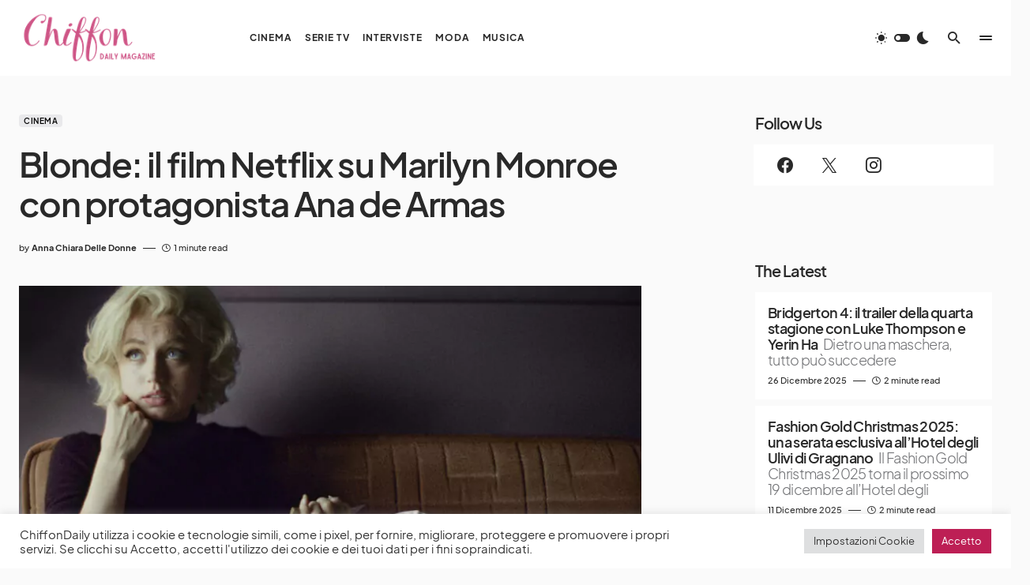

--- FILE ---
content_type: text/html; charset=UTF-8
request_url: https://chiffondaily.com/2022/06/16/blonde-il-film-netflix-su-marilyn-monroe-con-protagonista-ana-de-armas/
body_size: 28194
content:
<!doctype html>
<html lang="it-IT">
<head>
	<meta charset="UTF-8" />
	<meta name="viewport" content="width=device-width, initial-scale=1" />
	<link rel="profile" href="https://gmpg.org/xfn/11" />
	<meta name='robots' content='index, follow, max-image-preview:large, max-snippet:-1, max-video-preview:-1' />
	<style>img:is([sizes="auto" i], [sizes^="auto," i]) { contain-intrinsic-size: 3000px 1500px }</style>
	
	<!-- This site is optimized with the Yoast SEO Premium plugin v22.6 (Yoast SEO v26.8) - https://yoast.com/product/yoast-seo-premium-wordpress/ -->
	<title>Blonde: il film Netflix su Marilyn Monroe con protagonista Ana de Armas</title>
	<meta name="description" content="Blonde: il film Netflix su Marilyn Monroe con protagonista Ana de Armas" />
	<link rel="canonical" href="https://chiffondaily.com/2022/06/16/blonde-il-film-netflix-su-marilyn-monroe-con-protagonista-ana-de-armas/" />
	<meta property="og:locale" content="it_IT" />
	<meta property="og:type" content="article" />
	<meta property="og:title" content="Blonde: il film Netflix su Marilyn Monroe con protagonista Ana de Armas" />
	<meta property="og:description" content="Blonde: il film Netflix su Marilyn Monroe con protagonista Ana de Armas" />
	<meta property="og:url" content="https://chiffondaily.com/2022/06/16/blonde-il-film-netflix-su-marilyn-monroe-con-protagonista-ana-de-armas/" />
	<meta property="og:site_name" content="Chiffon Magazine" />
	<meta property="article:publisher" content="https://www.facebook.com/profile.php?id=100050361315366" />
	<meta property="article:published_time" content="2022-06-16T20:03:50+00:00" />
	<meta property="og:image" content="https://chiffondaily.com/wp-content/uploads/2022/06/blonde.jpg" />
	<meta property="og:image:width" content="1462" />
	<meta property="og:image:height" content="1143" />
	<meta property="og:image:type" content="image/jpeg" />
	<meta name="author" content="Anna Chiara Delle Donne" />
	<meta name="twitter:card" content="summary_large_image" />
	<meta name="twitter:image" content="https://chiffondaily.com/wp-content/uploads/2022/06/blonde.jpg" />
	<meta name="twitter:creator" content="@chiffonmagazin1" />
	<meta name="twitter:site" content="@chiffonmagazin1" />
	<meta name="twitter:label1" content="Scritto da" />
	<meta name="twitter:data1" content="Anna Chiara Delle Donne" />
	<meta name="twitter:label2" content="Tempo di lettura stimato" />
	<meta name="twitter:data2" content="1 minuto" />
	<script type="application/ld+json" class="yoast-schema-graph">{"@context":"https://schema.org","@graph":[{"@type":"Article","@id":"https://chiffondaily.com/2022/06/16/blonde-il-film-netflix-su-marilyn-monroe-con-protagonista-ana-de-armas/#article","isPartOf":{"@id":"https://chiffondaily.com/2022/06/16/blonde-il-film-netflix-su-marilyn-monroe-con-protagonista-ana-de-armas/"},"author":{"name":"Anna Chiara Delle Donne","@id":"https://chiffondaily.com/#/schema/person/7a087d96ae10e0ac28058d56de84c94b"},"headline":"Blonde: il film Netflix su Marilyn Monroe con protagonista Ana de Armas","datePublished":"2022-06-16T20:03:50+00:00","mainEntityOfPage":{"@id":"https://chiffondaily.com/2022/06/16/blonde-il-film-netflix-su-marilyn-monroe-con-protagonista-ana-de-armas/"},"wordCount":172,"commentCount":0,"publisher":{"@id":"https://chiffondaily.com/#organization"},"image":{"@id":"https://chiffondaily.com/2022/06/16/blonde-il-film-netflix-su-marilyn-monroe-con-protagonista-ana-de-armas/#primaryimage"},"thumbnailUrl":"https://chiffondaily.com/wp-content/uploads/2022/06/blonde.jpg","keywords":["ana de armas","blonde","Marilyn Monroe"],"articleSection":["Cinema"],"inLanguage":"it-IT","potentialAction":[{"@type":"CommentAction","name":"Comment","target":["https://chiffondaily.com/2022/06/16/blonde-il-film-netflix-su-marilyn-monroe-con-protagonista-ana-de-armas/#respond"]}]},{"@type":"WebPage","@id":"https://chiffondaily.com/2022/06/16/blonde-il-film-netflix-su-marilyn-monroe-con-protagonista-ana-de-armas/","url":"https://chiffondaily.com/2022/06/16/blonde-il-film-netflix-su-marilyn-monroe-con-protagonista-ana-de-armas/","name":"Blonde: il film Netflix su Marilyn Monroe con protagonista Ana de Armas","isPartOf":{"@id":"https://chiffondaily.com/#website"},"primaryImageOfPage":{"@id":"https://chiffondaily.com/2022/06/16/blonde-il-film-netflix-su-marilyn-monroe-con-protagonista-ana-de-armas/#primaryimage"},"image":{"@id":"https://chiffondaily.com/2022/06/16/blonde-il-film-netflix-su-marilyn-monroe-con-protagonista-ana-de-armas/#primaryimage"},"thumbnailUrl":"https://chiffondaily.com/wp-content/uploads/2022/06/blonde.jpg","datePublished":"2022-06-16T20:03:50+00:00","description":"Blonde: il film Netflix su Marilyn Monroe con protagonista Ana de Armas","breadcrumb":{"@id":"https://chiffondaily.com/2022/06/16/blonde-il-film-netflix-su-marilyn-monroe-con-protagonista-ana-de-armas/#breadcrumb"},"inLanguage":"it-IT","potentialAction":[{"@type":"ReadAction","target":["https://chiffondaily.com/2022/06/16/blonde-il-film-netflix-su-marilyn-monroe-con-protagonista-ana-de-armas/"]}]},{"@type":"ImageObject","inLanguage":"it-IT","@id":"https://chiffondaily.com/2022/06/16/blonde-il-film-netflix-su-marilyn-monroe-con-protagonista-ana-de-armas/#primaryimage","url":"https://chiffondaily.com/wp-content/uploads/2022/06/blonde.jpg","contentUrl":"https://chiffondaily.com/wp-content/uploads/2022/06/blonde.jpg","width":1462,"height":1143,"caption":"Blonde: il film Netflix su Marilyn Monroe con protagonista Ana de Armas"},{"@type":"BreadcrumbList","@id":"https://chiffondaily.com/2022/06/16/blonde-il-film-netflix-su-marilyn-monroe-con-protagonista-ana-de-armas/#breadcrumb","itemListElement":[{"@type":"ListItem","position":1,"name":"Home","item":"https://chiffondaily.com/"},{"@type":"ListItem","position":2,"name":"Blonde: il film Netflix su Marilyn Monroe con protagonista Ana de Armas"}]},{"@type":"WebSite","@id":"https://chiffondaily.com/#website","url":"https://chiffondaily.com/","name":"Chiffon Daily Magazine","description":"un sito di informazione che vuole vivere l’arte senza barriere","publisher":{"@id":"https://chiffondaily.com/#organization"},"potentialAction":[{"@type":"SearchAction","target":{"@type":"EntryPoint","urlTemplate":"https://chiffondaily.com/?s={search_term_string}"},"query-input":{"@type":"PropertyValueSpecification","valueRequired":true,"valueName":"search_term_string"}}],"inLanguage":"it-IT"},{"@type":"Organization","@id":"https://chiffondaily.com/#organization","name":"Chiffon Daily Magazine","url":"https://chiffondaily.com/","logo":{"@type":"ImageObject","inLanguage":"it-IT","@id":"https://chiffondaily.com/#/schema/logo/image/","url":"https://chiffondaily.com/wp-content/uploads/2022/11/cropped-thumbnail.jpg","contentUrl":"https://chiffondaily.com/wp-content/uploads/2022/11/cropped-thumbnail.jpg","width":512,"height":512,"caption":"Chiffon Daily Magazine"},"image":{"@id":"https://chiffondaily.com/#/schema/logo/image/"},"sameAs":["https://www.facebook.com/profile.php?id=100050361315366","https://x.com/chiffonmagazin1","https://www.instagram.com/chiffondaily_magazine/"]},{"@type":"Person","@id":"https://chiffondaily.com/#/schema/person/7a087d96ae10e0ac28058d56de84c94b","name":"Anna Chiara Delle Donne","image":{"@type":"ImageObject","inLanguage":"it-IT","@id":"https://chiffondaily.com/#/schema/person/image/","url":"https://secure.gravatar.com/avatar/eee1e9e3ae54aa5657d4852c55ac29bf?s=96&d=identicon&r=g","contentUrl":"https://secure.gravatar.com/avatar/eee1e9e3ae54aa5657d4852c55ac29bf?s=96&d=identicon&r=g","caption":"Anna Chiara Delle Donne"},"sameAs":["http://thechiffonmag.wordpress.com"],"url":"https://chiffondaily.com/author/annachiaradelledonne/"}]}</script>
	<!-- / Yoast SEO Premium plugin. -->


<link rel='dns-prefetch' href='//pagead2.googlesyndication.com' />
<link rel='dns-prefetch' href='//www.googletagmanager.com' />
<link rel='dns-prefetch' href='//stats.wp.com' />
<link rel="alternate" type="application/rss+xml" title="Chiffon Magazine &raquo; Feed" href="https://chiffondaily.com/feed/" />
<link rel="alternate" type="application/rss+xml" title="Chiffon Magazine &raquo; Feed dei commenti" href="https://chiffondaily.com/comments/feed/" />
<link rel="alternate" type="application/rss+xml" title="Chiffon Magazine &raquo; Blonde: il film Netflix su Marilyn Monroe con protagonista Ana de Armas Feed dei commenti" href="https://chiffondaily.com/2022/06/16/blonde-il-film-netflix-su-marilyn-monroe-con-protagonista-ana-de-armas/feed/" />
			<link rel="preload" href="https://chiffondaily.com/wp-content/plugins/canvas/assets/fonts/canvas-icons.woff" as="font" type="font/woff" crossorigin>
			<script>
window._wpemojiSettings = {"baseUrl":"https:\/\/s.w.org\/images\/core\/emoji\/15.0.3\/72x72\/","ext":".png","svgUrl":"https:\/\/s.w.org\/images\/core\/emoji\/15.0.3\/svg\/","svgExt":".svg","source":{"concatemoji":"https:\/\/chiffondaily.com\/wp-includes\/js\/wp-emoji-release.min.js?ver=6.7.4"}};
/*! This file is auto-generated */
!function(i,n){var o,s,e;function c(e){try{var t={supportTests:e,timestamp:(new Date).valueOf()};sessionStorage.setItem(o,JSON.stringify(t))}catch(e){}}function p(e,t,n){e.clearRect(0,0,e.canvas.width,e.canvas.height),e.fillText(t,0,0);var t=new Uint32Array(e.getImageData(0,0,e.canvas.width,e.canvas.height).data),r=(e.clearRect(0,0,e.canvas.width,e.canvas.height),e.fillText(n,0,0),new Uint32Array(e.getImageData(0,0,e.canvas.width,e.canvas.height).data));return t.every(function(e,t){return e===r[t]})}function u(e,t,n){switch(t){case"flag":return n(e,"\ud83c\udff3\ufe0f\u200d\u26a7\ufe0f","\ud83c\udff3\ufe0f\u200b\u26a7\ufe0f")?!1:!n(e,"\ud83c\uddfa\ud83c\uddf3","\ud83c\uddfa\u200b\ud83c\uddf3")&&!n(e,"\ud83c\udff4\udb40\udc67\udb40\udc62\udb40\udc65\udb40\udc6e\udb40\udc67\udb40\udc7f","\ud83c\udff4\u200b\udb40\udc67\u200b\udb40\udc62\u200b\udb40\udc65\u200b\udb40\udc6e\u200b\udb40\udc67\u200b\udb40\udc7f");case"emoji":return!n(e,"\ud83d\udc26\u200d\u2b1b","\ud83d\udc26\u200b\u2b1b")}return!1}function f(e,t,n){var r="undefined"!=typeof WorkerGlobalScope&&self instanceof WorkerGlobalScope?new OffscreenCanvas(300,150):i.createElement("canvas"),a=r.getContext("2d",{willReadFrequently:!0}),o=(a.textBaseline="top",a.font="600 32px Arial",{});return e.forEach(function(e){o[e]=t(a,e,n)}),o}function t(e){var t=i.createElement("script");t.src=e,t.defer=!0,i.head.appendChild(t)}"undefined"!=typeof Promise&&(o="wpEmojiSettingsSupports",s=["flag","emoji"],n.supports={everything:!0,everythingExceptFlag:!0},e=new Promise(function(e){i.addEventListener("DOMContentLoaded",e,{once:!0})}),new Promise(function(t){var n=function(){try{var e=JSON.parse(sessionStorage.getItem(o));if("object"==typeof e&&"number"==typeof e.timestamp&&(new Date).valueOf()<e.timestamp+604800&&"object"==typeof e.supportTests)return e.supportTests}catch(e){}return null}();if(!n){if("undefined"!=typeof Worker&&"undefined"!=typeof OffscreenCanvas&&"undefined"!=typeof URL&&URL.createObjectURL&&"undefined"!=typeof Blob)try{var e="postMessage("+f.toString()+"("+[JSON.stringify(s),u.toString(),p.toString()].join(",")+"));",r=new Blob([e],{type:"text/javascript"}),a=new Worker(URL.createObjectURL(r),{name:"wpTestEmojiSupports"});return void(a.onmessage=function(e){c(n=e.data),a.terminate(),t(n)})}catch(e){}c(n=f(s,u,p))}t(n)}).then(function(e){for(var t in e)n.supports[t]=e[t],n.supports.everything=n.supports.everything&&n.supports[t],"flag"!==t&&(n.supports.everythingExceptFlag=n.supports.everythingExceptFlag&&n.supports[t]);n.supports.everythingExceptFlag=n.supports.everythingExceptFlag&&!n.supports.flag,n.DOMReady=!1,n.readyCallback=function(){n.DOMReady=!0}}).then(function(){return e}).then(function(){var e;n.supports.everything||(n.readyCallback(),(e=n.source||{}).concatemoji?t(e.concatemoji):e.wpemoji&&e.twemoji&&(t(e.twemoji),t(e.wpemoji)))}))}((window,document),window._wpemojiSettings);
</script>
<link rel='stylesheet' id='canvas-css' href='https://chiffondaily.com/wp-content/plugins/canvas/assets/css/canvas.css?ver=2.4.7' media='all' />
<link rel='alternate stylesheet' id='powerkit-icons-css' href='https://chiffondaily.com/wp-content/plugins/powerkit/assets/fonts/powerkit-icons.woff?ver=2.9.7' as='font' type='font/wof' crossorigin />
<link rel='stylesheet' id='powerkit-css' href='https://chiffondaily.com/wp-content/plugins/powerkit/assets/css/powerkit.css?ver=2.9.7' media='all' />
<style id='wp-emoji-styles-inline-css'>

	img.wp-smiley, img.emoji {
		display: inline !important;
		border: none !important;
		box-shadow: none !important;
		height: 1em !important;
		width: 1em !important;
		margin: 0 0.07em !important;
		vertical-align: -0.1em !important;
		background: none !important;
		padding: 0 !important;
	}
</style>
<link rel='stylesheet' id='wp-block-library-css' href='https://chiffondaily.com/wp-content/plugins/gutenberg/build/block-library/style.css?ver=20.4.0' media='all' />
<link rel='stylesheet' id='jetpack-layout-grid-css' href='https://chiffondaily.com/wp-content/plugins/layout-grid/style.css?ver=1714818699' media='all' />
<link rel='stylesheet' id='mediaelement-css' href='https://chiffondaily.com/wp-includes/js/mediaelement/mediaelementplayer-legacy.min.css?ver=4.2.17' media='all' />
<link rel='stylesheet' id='wp-mediaelement-css' href='https://chiffondaily.com/wp-includes/js/mediaelement/wp-mediaelement.min.css?ver=6.7.4' media='all' />
<style id='jetpack-sharing-buttons-style-inline-css'>
.jetpack-sharing-buttons__services-list{display:flex;flex-direction:row;flex-wrap:wrap;gap:0;list-style-type:none;margin:5px;padding:0}.jetpack-sharing-buttons__services-list.has-small-icon-size{font-size:12px}.jetpack-sharing-buttons__services-list.has-normal-icon-size{font-size:16px}.jetpack-sharing-buttons__services-list.has-large-icon-size{font-size:24px}.jetpack-sharing-buttons__services-list.has-huge-icon-size{font-size:36px}@media print{.jetpack-sharing-buttons__services-list{display:none!important}}.editor-styles-wrapper .wp-block-jetpack-sharing-buttons{gap:0;padding-inline-start:0}ul.jetpack-sharing-buttons__services-list.has-background{padding:1.25em 2.375em}
</style>
<link rel='stylesheet' id='canvas-block-alert-style-css' href='https://chiffondaily.com/wp-content/plugins/canvas/components/basic-elements/block-alert/block.css?ver=1741543783' media='all' />
<link rel='stylesheet' id='canvas-block-progress-style-css' href='https://chiffondaily.com/wp-content/plugins/canvas/components/basic-elements/block-progress/block.css?ver=1741543783' media='all' />
<link rel='stylesheet' id='canvas-block-collapsibles-style-css' href='https://chiffondaily.com/wp-content/plugins/canvas/components/basic-elements/block-collapsibles/block.css?ver=1741543783' media='all' />
<link rel='stylesheet' id='canvas-block-tabs-style-css' href='https://chiffondaily.com/wp-content/plugins/canvas/components/basic-elements/block-tabs/block.css?ver=1741543783' media='all' />
<link rel='stylesheet' id='canvas-block-section-heading-style-css' href='https://chiffondaily.com/wp-content/plugins/canvas/components/basic-elements/block-section-heading/block.css?ver=1741543783' media='all' />
<link rel='stylesheet' id='canvas-block-row-style-css' href='https://chiffondaily.com/wp-content/plugins/canvas/components/layout-blocks/block-row/block-row.css?ver=1741543783' media='all' />
<link rel='stylesheet' id='canvas-justified-gallery-block-style-css' href='https://chiffondaily.com/wp-content/plugins/canvas/components/justified-gallery/block/block-justified-gallery.css?ver=1741543783' media='all' />
<link rel='stylesheet' id='canvas-slider-gallery-block-style-css' href='https://chiffondaily.com/wp-content/plugins/canvas/components/slider-gallery/block/block-slider-gallery.css?ver=1741543783' media='all' />
<link rel='stylesheet' id='canvas-block-posts-sidebar-css' href='https://chiffondaily.com/wp-content/plugins/canvas/components/posts/block-posts-sidebar/block-posts-sidebar.css?ver=1741543783' media='all' />
<style id='classic-theme-styles-inline-css'>
/*! This file is auto-generated */
.wp-block-button__link{color:#fff;background-color:#32373c;border-radius:9999px;box-shadow:none;text-decoration:none;padding:calc(.667em + 2px) calc(1.333em + 2px);font-size:1.125em}.wp-block-file__button{background:#32373c;color:#fff;text-decoration:none}
</style>
<link rel='stylesheet' id='absolute-reviews-css' href='https://chiffondaily.com/wp-content/plugins/absolute-reviews/public/css/absolute-reviews-public.css?ver=1.1.5' media='all' />
<link rel='stylesheet' id='advanced-popups-css' href='https://chiffondaily.com/wp-content/plugins/advanced-popups/public/css/advanced-popups-public.css?ver=1.2.1' media='all' />
<link rel='stylesheet' id='canvas-block-heading-style-css' href='https://chiffondaily.com/wp-content/plugins/canvas/components/content-formatting/block-heading/block.css?ver=1741543783' media='all' />
<link rel='stylesheet' id='canvas-block-list-style-css' href='https://chiffondaily.com/wp-content/plugins/canvas/components/content-formatting/block-list/block.css?ver=1741543783' media='all' />
<link rel='stylesheet' id='canvas-block-paragraph-style-css' href='https://chiffondaily.com/wp-content/plugins/canvas/components/content-formatting/block-paragraph/block.css?ver=1741543783' media='all' />
<link rel='stylesheet' id='canvas-block-separator-style-css' href='https://chiffondaily.com/wp-content/plugins/canvas/components/content-formatting/block-separator/block.css?ver=1741543783' media='all' />
<link rel='stylesheet' id='canvas-block-group-style-css' href='https://chiffondaily.com/wp-content/plugins/canvas/components/basic-elements/block-group/block.css?ver=1741543783' media='all' />
<link rel='stylesheet' id='canvas-block-cover-style-css' href='https://chiffondaily.com/wp-content/plugins/canvas/components/basic-elements/block-cover/block.css?ver=1741543783' media='all' />
<link rel='stylesheet' id='cookie-law-info-css' href='https://chiffondaily.com/wp-content/plugins/cookie-law-info/legacy/public/css/cookie-law-info-public.css?ver=3.3.9.1' media='all' />
<link rel='stylesheet' id='cookie-law-info-gdpr-css' href='https://chiffondaily.com/wp-content/plugins/cookie-law-info/legacy/public/css/cookie-law-info-gdpr.css?ver=3.3.9.1' media='all' />
<style id='global-styles-inline-css'>
:root{--wp--preset--aspect-ratio--square: 1;--wp--preset--aspect-ratio--4-3: 4/3;--wp--preset--aspect-ratio--3-4: 3/4;--wp--preset--aspect-ratio--3-2: 3/2;--wp--preset--aspect-ratio--2-3: 2/3;--wp--preset--aspect-ratio--16-9: 16/9;--wp--preset--aspect-ratio--9-16: 9/16;--wp--preset--color--black: #000000;--wp--preset--color--cyan-bluish-gray: #abb8c3;--wp--preset--color--white: #FFFFFF;--wp--preset--color--pale-pink: #f78da7;--wp--preset--color--vivid-red: #cf2e2e;--wp--preset--color--luminous-vivid-orange: #ff6900;--wp--preset--color--luminous-vivid-amber: #fcb900;--wp--preset--color--light-green-cyan: #7bdcb5;--wp--preset--color--vivid-green-cyan: #00d084;--wp--preset--color--pale-cyan-blue: #8ed1fc;--wp--preset--color--vivid-cyan-blue: #0693e3;--wp--preset--color--vivid-purple: #9b51e0;--wp--preset--color--blue: #1830cc;--wp--preset--color--green: #03a988;--wp--preset--color--orange: #FFBC49;--wp--preset--color--red: #fb0d48;--wp--preset--color--secondary-bg: #f8f3ee;--wp--preset--color--accent-bg: #ddefe9;--wp--preset--color--secondary: #818181;--wp--preset--color--primary: #292929;--wp--preset--color--gray-50: #f8f9fa;--wp--preset--color--gray-100: #f8f9fb;--wp--preset--color--gray-200: #e9ecef;--wp--preset--color--gray-300: #dee2e6;--wp--preset--gradient--vivid-cyan-blue-to-vivid-purple: linear-gradient(135deg,rgba(6,147,227,1) 0%,rgb(155,81,224) 100%);--wp--preset--gradient--light-green-cyan-to-vivid-green-cyan: linear-gradient(135deg,rgb(122,220,180) 0%,rgb(0,208,130) 100%);--wp--preset--gradient--luminous-vivid-amber-to-luminous-vivid-orange: linear-gradient(135deg,rgba(252,185,0,1) 0%,rgba(255,105,0,1) 100%);--wp--preset--gradient--luminous-vivid-orange-to-vivid-red: linear-gradient(135deg,rgba(255,105,0,1) 0%,rgb(207,46,46) 100%);--wp--preset--gradient--very-light-gray-to-cyan-bluish-gray: linear-gradient(135deg,rgb(238,238,238) 0%,rgb(169,184,195) 100%);--wp--preset--gradient--cool-to-warm-spectrum: linear-gradient(135deg,rgb(74,234,220) 0%,rgb(151,120,209) 20%,rgb(207,42,186) 40%,rgb(238,44,130) 60%,rgb(251,105,98) 80%,rgb(254,248,76) 100%);--wp--preset--gradient--blush-light-purple: linear-gradient(135deg,rgb(255,206,236) 0%,rgb(152,150,240) 100%);--wp--preset--gradient--blush-bordeaux: linear-gradient(135deg,rgb(254,205,165) 0%,rgb(254,45,45) 50%,rgb(107,0,62) 100%);--wp--preset--gradient--luminous-dusk: linear-gradient(135deg,rgb(255,203,112) 0%,rgb(199,81,192) 50%,rgb(65,88,208) 100%);--wp--preset--gradient--pale-ocean: linear-gradient(135deg,rgb(255,245,203) 0%,rgb(182,227,212) 50%,rgb(51,167,181) 100%);--wp--preset--gradient--electric-grass: linear-gradient(135deg,rgb(202,248,128) 0%,rgb(113,206,126) 100%);--wp--preset--gradient--midnight: linear-gradient(135deg,rgb(2,3,129) 0%,rgb(40,116,252) 100%);--wp--preset--font-size--small: 13px;--wp--preset--font-size--medium: 20px;--wp--preset--font-size--large: 36px;--wp--preset--font-size--x-large: 42px;--wp--preset--font-size--regular: 16px;--wp--preset--font-size--huge: 48px;--wp--preset--spacing--20: 0.44rem;--wp--preset--spacing--30: 0.67rem;--wp--preset--spacing--40: 1rem;--wp--preset--spacing--50: 1.5rem;--wp--preset--spacing--60: 2.25rem;--wp--preset--spacing--70: 3.38rem;--wp--preset--spacing--80: 5.06rem;--wp--preset--shadow--natural: 6px 6px 9px rgba(0, 0, 0, 0.2);--wp--preset--shadow--deep: 12px 12px 50px rgba(0, 0, 0, 0.4);--wp--preset--shadow--sharp: 6px 6px 0px rgba(0, 0, 0, 0.2);--wp--preset--shadow--outlined: 6px 6px 0px -3px rgba(255, 255, 255, 1), 6px 6px rgba(0, 0, 0, 1);--wp--preset--shadow--crisp: 6px 6px 0px rgba(0, 0, 0, 1);}:where(.is-layout-flex){gap: 0.5em;}:where(.is-layout-grid){gap: 0.5em;}body .is-layout-flex{display: flex;}.is-layout-flex{flex-wrap: wrap;align-items: center;}.is-layout-flex > :is(*, div){margin: 0;}body .is-layout-grid{display: grid;}.is-layout-grid > :is(*, div){margin: 0;}:where(.wp-block-columns.is-layout-flex){gap: 2em;}:where(.wp-block-columns.is-layout-grid){gap: 2em;}:where(.wp-block-post-template.is-layout-flex){gap: 1.25em;}:where(.wp-block-post-template.is-layout-grid){gap: 1.25em;}.has-black-color{color: var(--wp--preset--color--black) !important;}.has-cyan-bluish-gray-color{color: var(--wp--preset--color--cyan-bluish-gray) !important;}.has-white-color{color: var(--wp--preset--color--white) !important;}.has-pale-pink-color{color: var(--wp--preset--color--pale-pink) !important;}.has-vivid-red-color{color: var(--wp--preset--color--vivid-red) !important;}.has-luminous-vivid-orange-color{color: var(--wp--preset--color--luminous-vivid-orange) !important;}.has-luminous-vivid-amber-color{color: var(--wp--preset--color--luminous-vivid-amber) !important;}.has-light-green-cyan-color{color: var(--wp--preset--color--light-green-cyan) !important;}.has-vivid-green-cyan-color{color: var(--wp--preset--color--vivid-green-cyan) !important;}.has-pale-cyan-blue-color{color: var(--wp--preset--color--pale-cyan-blue) !important;}.has-vivid-cyan-blue-color{color: var(--wp--preset--color--vivid-cyan-blue) !important;}.has-vivid-purple-color{color: var(--wp--preset--color--vivid-purple) !important;}.has-black-background-color{background-color: var(--wp--preset--color--black) !important;}.has-cyan-bluish-gray-background-color{background-color: var(--wp--preset--color--cyan-bluish-gray) !important;}.has-white-background-color{background-color: var(--wp--preset--color--white) !important;}.has-pale-pink-background-color{background-color: var(--wp--preset--color--pale-pink) !important;}.has-vivid-red-background-color{background-color: var(--wp--preset--color--vivid-red) !important;}.has-luminous-vivid-orange-background-color{background-color: var(--wp--preset--color--luminous-vivid-orange) !important;}.has-luminous-vivid-amber-background-color{background-color: var(--wp--preset--color--luminous-vivid-amber) !important;}.has-light-green-cyan-background-color{background-color: var(--wp--preset--color--light-green-cyan) !important;}.has-vivid-green-cyan-background-color{background-color: var(--wp--preset--color--vivid-green-cyan) !important;}.has-pale-cyan-blue-background-color{background-color: var(--wp--preset--color--pale-cyan-blue) !important;}.has-vivid-cyan-blue-background-color{background-color: var(--wp--preset--color--vivid-cyan-blue) !important;}.has-vivid-purple-background-color{background-color: var(--wp--preset--color--vivid-purple) !important;}.has-black-border-color{border-color: var(--wp--preset--color--black) !important;}.has-cyan-bluish-gray-border-color{border-color: var(--wp--preset--color--cyan-bluish-gray) !important;}.has-white-border-color{border-color: var(--wp--preset--color--white) !important;}.has-pale-pink-border-color{border-color: var(--wp--preset--color--pale-pink) !important;}.has-vivid-red-border-color{border-color: var(--wp--preset--color--vivid-red) !important;}.has-luminous-vivid-orange-border-color{border-color: var(--wp--preset--color--luminous-vivid-orange) !important;}.has-luminous-vivid-amber-border-color{border-color: var(--wp--preset--color--luminous-vivid-amber) !important;}.has-light-green-cyan-border-color{border-color: var(--wp--preset--color--light-green-cyan) !important;}.has-vivid-green-cyan-border-color{border-color: var(--wp--preset--color--vivid-green-cyan) !important;}.has-pale-cyan-blue-border-color{border-color: var(--wp--preset--color--pale-cyan-blue) !important;}.has-vivid-cyan-blue-border-color{border-color: var(--wp--preset--color--vivid-cyan-blue) !important;}.has-vivid-purple-border-color{border-color: var(--wp--preset--color--vivid-purple) !important;}.has-vivid-cyan-blue-to-vivid-purple-gradient-background{background: var(--wp--preset--gradient--vivid-cyan-blue-to-vivid-purple) !important;}.has-light-green-cyan-to-vivid-green-cyan-gradient-background{background: var(--wp--preset--gradient--light-green-cyan-to-vivid-green-cyan) !important;}.has-luminous-vivid-amber-to-luminous-vivid-orange-gradient-background{background: var(--wp--preset--gradient--luminous-vivid-amber-to-luminous-vivid-orange) !important;}.has-luminous-vivid-orange-to-vivid-red-gradient-background{background: var(--wp--preset--gradient--luminous-vivid-orange-to-vivid-red) !important;}.has-very-light-gray-to-cyan-bluish-gray-gradient-background{background: var(--wp--preset--gradient--very-light-gray-to-cyan-bluish-gray) !important;}.has-cool-to-warm-spectrum-gradient-background{background: var(--wp--preset--gradient--cool-to-warm-spectrum) !important;}.has-blush-light-purple-gradient-background{background: var(--wp--preset--gradient--blush-light-purple) !important;}.has-blush-bordeaux-gradient-background{background: var(--wp--preset--gradient--blush-bordeaux) !important;}.has-luminous-dusk-gradient-background{background: var(--wp--preset--gradient--luminous-dusk) !important;}.has-pale-ocean-gradient-background{background: var(--wp--preset--gradient--pale-ocean) !important;}.has-electric-grass-gradient-background{background: var(--wp--preset--gradient--electric-grass) !important;}.has-midnight-gradient-background{background: var(--wp--preset--gradient--midnight) !important;}.has-small-font-size{font-size: var(--wp--preset--font-size--small) !important;}.has-medium-font-size{font-size: var(--wp--preset--font-size--medium) !important;}.has-large-font-size{font-size: var(--wp--preset--font-size--large) !important;}.has-x-large-font-size{font-size: var(--wp--preset--font-size--x-large) !important;}
:where(.wp-block-columns.is-layout-flex){gap: 2em;}:where(.wp-block-columns.is-layout-grid){gap: 2em;}
:root :where(.wp-block-pullquote){font-size: 1.5em;line-height: 1.6;}
:where(.wp-block-post-template.is-layout-flex){gap: 1.25em;}:where(.wp-block-post-template.is-layout-grid){gap: 1.25em;}
</style>
<link rel='stylesheet' id='powerkit-author-box-css' href='https://chiffondaily.com/wp-content/plugins/powerkit/modules/author-box/public/css/public-powerkit-author-box.css?ver=2.9.7' media='all' />
<link rel='stylesheet' id='powerkit-basic-elements-css' href='https://chiffondaily.com/wp-content/plugins/powerkit/modules/basic-elements/public/css/public-powerkit-basic-elements.css?ver=2.9.7' media='screen' />
<link rel='stylesheet' id='powerkit-coming-soon-css' href='https://chiffondaily.com/wp-content/plugins/powerkit/modules/coming-soon/public/css/public-powerkit-coming-soon.css?ver=2.9.7' media='all' />
<link rel='stylesheet' id='powerkit-content-formatting-css' href='https://chiffondaily.com/wp-content/plugins/powerkit/modules/content-formatting/public/css/public-powerkit-content-formatting.css?ver=2.9.7' media='all' />
<link rel='stylesheet' id='powerkit-сontributors-css' href='https://chiffondaily.com/wp-content/plugins/powerkit/modules/contributors/public/css/public-powerkit-contributors.css?ver=2.9.7' media='all' />
<link rel='stylesheet' id='powerkit-facebook-css' href='https://chiffondaily.com/wp-content/plugins/powerkit/modules/facebook/public/css/public-powerkit-facebook.css?ver=2.9.7' media='all' />
<link rel='stylesheet' id='powerkit-featured-categories-css' href='https://chiffondaily.com/wp-content/plugins/powerkit/modules/featured-categories/public/css/public-powerkit-featured-categories.css?ver=2.9.7' media='all' />
<link rel='stylesheet' id='powerkit-inline-posts-css' href='https://chiffondaily.com/wp-content/plugins/powerkit/modules/inline-posts/public/css/public-powerkit-inline-posts.css?ver=2.9.7' media='all' />
<link rel='stylesheet' id='powerkit-instagram-css' href='https://chiffondaily.com/wp-content/plugins/powerkit/modules/instagram/public/css/public-powerkit-instagram.css?ver=2.9.7' media='all' />
<link rel='stylesheet' id='powerkit-justified-gallery-css' href='https://chiffondaily.com/wp-content/plugins/powerkit/modules/justified-gallery/public/css/public-powerkit-justified-gallery.css?ver=2.9.7' media='all' />
<link rel='stylesheet' id='glightbox-css' href='https://chiffondaily.com/wp-content/plugins/powerkit/modules/lightbox/public/css/glightbox.min.css?ver=2.9.7' media='all' />
<link rel='stylesheet' id='powerkit-lightbox-css' href='https://chiffondaily.com/wp-content/plugins/powerkit/modules/lightbox/public/css/public-powerkit-lightbox.css?ver=2.9.7' media='all' />
<link rel='stylesheet' id='powerkit-opt-in-forms-css' href='https://chiffondaily.com/wp-content/plugins/powerkit/modules/opt-in-forms/public/css/public-powerkit-opt-in-forms.css?ver=2.9.7' media='all' />
<link rel='stylesheet' id='powerkit-pinterest-css' href='https://chiffondaily.com/wp-content/plugins/powerkit/modules/pinterest/public/css/public-powerkit-pinterest.css?ver=2.9.7' media='all' />
<link rel='stylesheet' id='powerkit-widget-posts-css' href='https://chiffondaily.com/wp-content/plugins/powerkit/modules/posts/public/css/public-powerkit-widget-posts.css?ver=2.9.7' media='all' />
<link rel='stylesheet' id='powerkit-scroll-to-top-css' href='https://chiffondaily.com/wp-content/plugins/powerkit/modules/scroll-to-top/public/css/public-powerkit-scroll-to-top.css?ver=2.9.7' media='all' />
<link rel='stylesheet' id='powerkit-share-buttons-css' href='https://chiffondaily.com/wp-content/plugins/powerkit/modules/share-buttons/public/css/public-powerkit-share-buttons.css?ver=2.9.7' media='all' />
<link rel='stylesheet' id='powerkit-slider-gallery-css' href='https://chiffondaily.com/wp-content/plugins/powerkit/modules/slider-gallery/public/css/public-powerkit-slider-gallery.css?ver=2.9.7' media='all' />
<link rel='stylesheet' id='powerkit-social-links-css' href='https://chiffondaily.com/wp-content/plugins/powerkit/modules/social-links/public/css/public-powerkit-social-links.css?ver=2.9.7' media='all' />
<link rel='stylesheet' id='powerkit-table-of-contents-css' href='https://chiffondaily.com/wp-content/plugins/powerkit/modules/table-of-contents/public/css/public-powerkit-table-of-contents.css?ver=2.9.7' media='all' />
<link rel='stylesheet' id='powerkit-twitter-css' href='https://chiffondaily.com/wp-content/plugins/powerkit/modules/twitter/public/css/public-powerkit-twitter.css?ver=2.9.7' media='all' />
<link rel='stylesheet' id='powerkit-widget-about-css' href='https://chiffondaily.com/wp-content/plugins/powerkit/modules/widget-about/public/css/public-powerkit-widget-about.css?ver=2.9.7' media='all' />
<link rel='stylesheet' id='dashicons-css' href='https://chiffondaily.com/wp-includes/css/dashicons.min.css?ver=6.7.4' media='all' />
<link rel='stylesheet' id='wp-components-css' href='https://chiffondaily.com/wp-content/plugins/gutenberg/build/components/style.css?ver=20.4.0' media='all' />
<link rel='stylesheet' id='godaddy-styles-css' href='https://chiffondaily.com/wp-content/plugins/coblocks/includes/Dependencies/GoDaddy/Styles/build/latest.css?ver=2.0.2' media='all' />
<link rel='stylesheet' id='csco-styles-css' href='https://chiffondaily.com/wp-content/themes/blueprint/style.css?ver=1.0.6' media='all' />
<style id='csco-styles-inline-css'>
.searchwp-live-search-no-min-chars:after { content: "Continue typing" }
</style>
<style id='akismet-widget-style-inline-css'>

			.a-stats {
				--akismet-color-mid-green: #357b49;
				--akismet-color-white: #fff;
				--akismet-color-light-grey: #f6f7f7;

				max-width: 350px;
				width: auto;
			}

			.a-stats * {
				all: unset;
				box-sizing: border-box;
			}

			.a-stats strong {
				font-weight: 600;
			}

			.a-stats a.a-stats__link,
			.a-stats a.a-stats__link:visited,
			.a-stats a.a-stats__link:active {
				background: var(--akismet-color-mid-green);
				border: none;
				box-shadow: none;
				border-radius: 8px;
				color: var(--akismet-color-white);
				cursor: pointer;
				display: block;
				font-family: -apple-system, BlinkMacSystemFont, 'Segoe UI', 'Roboto', 'Oxygen-Sans', 'Ubuntu', 'Cantarell', 'Helvetica Neue', sans-serif;
				font-weight: 500;
				padding: 12px;
				text-align: center;
				text-decoration: none;
				transition: all 0.2s ease;
			}

			/* Extra specificity to deal with TwentyTwentyOne focus style */
			.widget .a-stats a.a-stats__link:focus {
				background: var(--akismet-color-mid-green);
				color: var(--akismet-color-white);
				text-decoration: none;
			}

			.a-stats a.a-stats__link:hover {
				filter: brightness(110%);
				box-shadow: 0 4px 12px rgba(0, 0, 0, 0.06), 0 0 2px rgba(0, 0, 0, 0.16);
			}

			.a-stats .count {
				color: var(--akismet-color-white);
				display: block;
				font-size: 1.5em;
				line-height: 1.4;
				padding: 0 13px;
				white-space: nowrap;
			}
		
</style>
<style id='csco-theme-fonts-inline-css'>
@font-face {font-family: plus-jakarta-sans;src: url('https://chiffondaily.com/wp-content/themes/blueprint/assets/static/fonts/plus-jakarta-sans-300.woff2') format('woff2'),url('https://chiffondaily.com/wp-content/themes/blueprint/assets/static/fonts/plus-jakarta-sans-300.woff') format('woff');font-weight: 300;font-style: normal;font-display: swap;}@font-face {font-family: plus-jakarta-sans;src: url('https://chiffondaily.com/wp-content/themes/blueprint/assets/static/fonts/plus-jakarta-sans-regular.woff2') format('woff2'),url('https://chiffondaily.com/wp-content/themes/blueprint/assets/static/fonts/plus-jakarta-sans-regular.woff') format('woff');font-weight: 400;font-style: normal;font-display: swap;}@font-face {font-family: plus-jakarta-sans;src: url('https://chiffondaily.com/wp-content/themes/blueprint/assets/static/fonts/plus-jakarta-sans-500.woff2') format('woff2'),url('https://chiffondaily.com/wp-content/themes/blueprint/assets/static/fonts/plus-jakarta-sans-500.woff') format('woff');font-weight: 500;font-style: normal;font-display: swap;}@font-face {font-family: plus-jakarta-sans;src: url('https://chiffondaily.com/wp-content/themes/blueprint/assets/static/fonts/plus-jakarta-sans-600.woff2') format('woff2'),url('https://chiffondaily.com/wp-content/themes/blueprint/assets/static/fonts/plus-jakarta-sans-600.woff') format('woff');font-weight: 600;font-style: normal;font-display: swap;}@font-face {font-family: plus-jakarta-sans;src: url('https://chiffondaily.com/wp-content/themes/blueprint/assets/static/fonts/plus-jakarta-sans-700.woff2') format('woff2'),url('https://chiffondaily.com/wp-content/themes/blueprint/assets/static/fonts/plus-jakarta-sans-700.woff') format('woff');font-weight: 700;font-style: normal;font-display: swap;}
</style>
<style id='csco-customizer-output-styles-inline-css'>
:root, [data-site-scheme="default"]{--cs-color-site-background:#fafafa;--cs-color-header-background:#ffffff;--cs-color-header-background-alpha:rgba(255,255,255,0.85);--cs-color-submenu-background:rgba(255,255,255,0.85);--cs-color-search-background:rgba(255,255,255,0.85);--cs-color-multi-column-background:rgba(255,255,255,0.85);--cs-color-fullscreen-menu-background:rgba(255,255,255,0.85);--cs-color-footer-background:#ffffff;--cs-color-footer-bottom-background:#fafafa;}:root, [data-scheme="default"]{--cs-color-overlay-background:rgba(0,0,0,0.15);--cs-color-overlay-secondary-background:rgba(0,0,0,0.35);--cs-color-link:#000000;--cs-color-link-hover:#a3a3a3;--cs-color-accent:#191919;--cs-color-secondary:#a3a3a3;--cs-palette-color-secondary:#a3a3a3;--cs-color-button:#292929;--cs-color-button-contrast:#ffffff;--cs-color-button-hover:#515151;--cs-color-button-hover-contrast:#ffffff;--cs-color-category:#e9e9eb;--cs-color-category-contrast:#000000;--cs-color-category-hover:#454558;--cs-color-category-hover-contrast:#ffffff;--cs-color-tags:#ededed;--cs-color-tags-contrast:#292929;--cs-color-tags-hover:#000000;--cs-color-tags-hover-contrast:#ffffff;--cs-color-post-meta:#292929;--cs-color-post-meta-link:#292929;--cs-color-post-meta-link-hover:#818181;--cs-color-excerpt:#717275;--cs-color-badge-primary:#484f7e;--cs-color-badge-secondary:#ededed;--cs-color-badge-success:#9db8ad;--cs-color-badge-danger:#cfa0b1;--cs-color-badge-warning:#cac6b4;--cs-color-badge-info:#5c6693;--cs-color-badge-dark:#000000;--cs-color-badge-light:#fafafa;}[data-scheme="default"] [class*="-badge"][class*="-primary"]{--cs-color-badge-dark-contrast:#ffffff;}[data-scheme="default"] [class*="-badge"][class*="-secondary"]{--cs-color-badge-light-contrast:#000000;}[data-scheme="default"] [class*="-badge"][class*="-success"]{--cs-color-badge-dark-contrast:#ffffff;}[data-scheme="default"] [class*="-badge"][class*="-danger"]{--cs-color-badge-dark-contrast:#ffffff;}[data-scheme="default"] [class*="-badge"][class*="-warning"]{--cs-color-badge-dark-contrast:#ffffff;}[data-scheme="default"] [class*="-badge"][class*="-info"]{--cs-color-badge-dark-contrast:#ffffff;}[data-scheme="default"] [class*="-badge"][class*="-dark"]{--cs-color-badge-dark-contrast:#ffffff;}[data-scheme="default"] [class*="-badge"][class*="-light"]{--cs-color-badge-light-contrast:#000000;}[data-site-scheme="dark"]{--cs-color-site-background:#1c1c1c;--cs-color-header-background:#1c1c1c;--cs-color-header-background-alpha:rgba(28,28,28,0.85);--cs-color-submenu-background:rgba(28,28,28,0.85);--cs-color-search-background:rgba(28,28,28,0.85);--cs-color-multi-column-background:rgba(28,28,28,0.85);--cs-color-fullscreen-menu-background:rgba(28,28,28,0.85);--cs-color-footer-background:#292929;--cs-color-footer-bottom-background:#1c1c1c;--cs-color-overlay-background:rgba(0,0,0,0.15);--cs-color-overlay-secondary-background:rgba(0,0,0,0.35);--cs-color-link:#ffffff;--cs-color-link-hover:rgba(255,255,255,0.75);}:root{--cs-color-submenu-background-dark:rgba(28,28,28,0.85);--cs-color-search-background-dark:rgba(28,28,28,0.85);--cs-color-multi-column-background-dark:rgba(28,28,28,0.85);--cs-layout-elements-border-radius:0px;--cs-thumbnail-border-radius:0px;--cs-button-border-radius:4px;--cnvs-tabs-border-radius:4px;--cs-input-border-radius:4px;--cs-badge-border-radius:4px;--cs-category-label-border-radius:4px;--cs-header-initial-height:96px;}[data-scheme="dark"]{--cs-color-accent:#191919;--cs-color-secondary:#bcbcbc;--cs-palette-color-secondary:#bcbcbc;--cs-color-button:#292929;--cs-color-button-contrast:#ffffff;--cs-color-button-hover:#7a7a7a;--cs-color-button-hover-contrast:#ffffff;--cs-color-category:#e9e9eb;--cs-color-category-contrast:#000000;--cs-color-category-hover:#818181;--cs-color-category-hover-contrast:#ffffff;--cs-color-post-meta:#ffffff;--cs-color-post-meta-link:#ffffff;--cs-color-post-meta-link-hover:#818181;--cs-color-excerpt:#e0e0e0;--cs-color-badge-primary:#484f7e;--cs-color-badge-secondary:#ededed;--cs-color-badge-success:#9db8ad;--cs-color-badge-danger:#cfa0b1;--cs-color-badge-warning:#cac6b4;--cs-color-badge-info:#5c6693;--cs-color-badge-dark:rgba(255,255,255,0.7);--cs-color-badge-light:rgb(238,238,238);}[data-scheme="dark"] [class*="-badge"][class*="-primary"]{--cs-color-badge-dark-contrast:#ffffff;}[data-scheme="dark"] [class*="-badge"][class*="-secondary"]{--cs-color-badge-light-contrast:#000000;}[data-scheme="dark"] [class*="-badge"][class*="-success"]{--cs-color-badge-dark-contrast:#ffffff;}[data-scheme="dark"] [class*="-badge"][class*="-danger"]{--cs-color-badge-dark-contrast:#ffffff;}[data-scheme="dark"] [class*="-badge"][class*="-warning"]{--cs-color-badge-dark-contrast:#ffffff;}[data-scheme="dark"] [class*="-badge"][class*="-info"]{--cs-color-badge-dark-contrast:#ffffff;}[data-scheme="dark"] [class*="-badge"][class*="-dark"]{--cs-color-badge-dark-contrast:#ffffff;}[data-scheme="dark"] [class*="-badge"][class*="-light"]{--cs-color-badge-light-contrast:#020202;}:root .cnvs-block-section-heading, [data-scheme="default"] .cnvs-block-section-heading, [data-scheme="dark"] [data-scheme="default"] .cnvs-block-section-heading{--cnvs-section-heading-border-color:#d5d5d5;}[data-scheme="dark"] .cnvs-block-section-heading{--cnvs-section-heading-border-color:#494949;}:root .cs-header__widgets-column .cnvs-block-section-heading, [data-scheme="dark"] [data-scheme="default"] .cs-header__widgets-column .cnvs-block-section-heading{--cnvs-section-heading-border-color:#d5d5d5;}[data-scheme="dark"] .cs-header__widgets-column .cnvs-block-section-heading{--cnvs-section-heading-border-color:#494949;}
</style>
<link rel='stylesheet' id='chld_thm_cfg_child-css' href='https://chiffondaily.com/wp-content/themes/blueprint-child/style.css?ver=6.7.4' media='all' />
<script src="https://chiffondaily.com/wp-includes/js/jquery/jquery.min.js?ver=3.7.1" id="jquery-core-js"></script>
<script src="https://chiffondaily.com/wp-includes/js/jquery/jquery-migrate.min.js?ver=3.4.1" id="jquery-migrate-js"></script>
<script src="https://chiffondaily.com/wp-content/plugins/advanced-popups/public/js/advanced-popups-public.js?ver=1.2.1" id="advanced-popups-js"></script>
<script src="https://chiffondaily.com/wp-content/plugins/gutenberg/build/hooks/index.min.js?ver=84e753e2b66eb7028d38" id="wp-hooks-js"></script>
<script src="https://chiffondaily.com/wp-content/plugins/gutenberg/build/i18n/index.min.js?ver=bd5a2533e717a1043151" id="wp-i18n-js"></script>
<script id="wp-i18n-js-after">
wp.i18n.setLocaleData( { 'text direction\u0004ltr': [ 'ltr' ] } );
</script>
<script id="cookie-law-info-js-extra">
var Cli_Data = {"nn_cookie_ids":[],"cookielist":[],"non_necessary_cookies":[],"ccpaEnabled":"","ccpaRegionBased":"","ccpaBarEnabled":"","strictlyEnabled":["necessary","obligatoire"],"ccpaType":"gdpr","js_blocking":"1","custom_integration":"","triggerDomRefresh":"","secure_cookies":""};
var cli_cookiebar_settings = {"animate_speed_hide":"500","animate_speed_show":"500","background":"#FFF","border":"#b1a6a6c2","border_on":"","button_1_button_colour":"#bd1f55","button_1_button_hover":"#971944","button_1_link_colour":"#fff","button_1_as_button":"1","button_1_new_win":"","button_2_button_colour":"#333","button_2_button_hover":"#292929","button_2_link_colour":"#444","button_2_as_button":"","button_2_hidebar":"","button_3_button_colour":"#dedfe0","button_3_button_hover":"#b2b2b3","button_3_link_colour":"#333333","button_3_as_button":"1","button_3_new_win":"","button_4_button_colour":"#dedfe0","button_4_button_hover":"#b2b2b3","button_4_link_colour":"#333333","button_4_as_button":"1","button_7_button_colour":"#bd1f55","button_7_button_hover":"#971944","button_7_link_colour":"#fff","button_7_as_button":"1","button_7_new_win":"","font_family":"inherit","header_fix":"","notify_animate_hide":"1","notify_animate_show":"","notify_div_id":"#cookie-law-info-bar","notify_position_horizontal":"right","notify_position_vertical":"bottom","scroll_close":"","scroll_close_reload":"","accept_close_reload":"","reject_close_reload":"","showagain_tab":"","showagain_background":"#fff","showagain_border":"#000","showagain_div_id":"#cookie-law-info-again","showagain_x_position":"100px","text":"#333333","show_once_yn":"","show_once":"10000","logging_on":"","as_popup":"","popup_overlay":"1","bar_heading_text":"","cookie_bar_as":"banner","popup_showagain_position":"bottom-right","widget_position":"left"};
var log_object = {"ajax_url":"https:\/\/chiffondaily.com\/wp-admin\/admin-ajax.php"};
</script>
<script src="https://chiffondaily.com/wp-content/plugins/cookie-law-info/legacy/public/js/cookie-law-info-public.js?ver=3.3.9.1" id="cookie-law-info-js"></script>
<script src="//pagead2.googlesyndication.com/pagead/js/adsbygoogle.js?ver=6.7.4" id="csco_adsense-js"></script>

<!-- Snippet del tag Google (gtag.js) aggiunto da Site Kit -->

<!-- Snippet Google Analytics aggiunto da Site Kit -->
<script src="https://www.googletagmanager.com/gtag/js?id=G-EJ9XRFBDJE" id="google_gtagjs-js" async></script>
<script id="google_gtagjs-js-after">
window.dataLayer = window.dataLayer || [];function gtag(){dataLayer.push(arguments);}
gtag("set","linker",{"domains":["chiffondaily.com"]});
gtag("js", new Date());
gtag("set", "developer_id.dZTNiMT", true);
gtag("config", "G-EJ9XRFBDJE");
</script>

<!-- Snippet del tag Google (gtag.js) finale aggiunto da Site Kit -->
<link rel="https://api.w.org/" href="https://chiffondaily.com/wp-json/" /><link rel="alternate" title="JSON" type="application/json" href="https://chiffondaily.com/wp-json/wp/v2/posts/14608" /><link rel="EditURI" type="application/rsd+xml" title="RSD" href="https://chiffondaily.com/xmlrpc.php?rsd" />
<meta name="generator" content="WordPress 6.7.4" />
<link rel='shortlink' href='https://chiffondaily.com/?p=14608' />
<link rel="alternate" title="oEmbed (JSON)" type="application/json+oembed" href="https://chiffondaily.com/wp-json/oembed/1.0/embed?url=https%3A%2F%2Fchiffondaily.com%2F2022%2F06%2F16%2Fblonde-il-film-netflix-su-marilyn-monroe-con-protagonista-ana-de-armas%2F" />
<link rel="alternate" title="oEmbed (XML)" type="text/xml+oembed" href="https://chiffondaily.com/wp-json/oembed/1.0/embed?url=https%3A%2F%2Fchiffondaily.com%2F2022%2F06%2F16%2Fblonde-il-film-netflix-su-marilyn-monroe-con-protagonista-ana-de-armas%2F&#038;format=xml" />
		<link rel="preload" href="https://chiffondaily.com/wp-content/plugins/absolute-reviews/fonts/absolute-reviews-icons.woff" as="font" type="font/woff" crossorigin>
				<link rel="preload" href="https://chiffondaily.com/wp-content/plugins/advanced-popups/fonts/advanced-popups-icons.woff" as="font" type="font/woff" crossorigin>
		<meta name="generator" content="Site Kit by Google 1.148.0" /><script>document.createElement( "picture" );if(!window.HTMLPictureElement && document.addEventListener) {window.addEventListener("DOMContentLoaded", function() {var s = document.createElement("script");s.src = "https://chiffondaily.com/wp-content/plugins/webp-express/js/picturefill.min.js";document.body.appendChild(s);});}</script>	<style>img#wpstats{display:none}</style>
		<style id="csco-inline-styles">
:root {
	/* Base Font */
	--cs-font-base-family: 'plus-jakarta-sans', sans-serif;
	--cs-font-base-size: 1rem;
	--cs-font-base-weight: 400;
	--cs-font-base-style: normal;
	--cs-font-base-letter-spacing: normal;
	--cs-font-base-line-height: 1.5;

	/* Primary Font */
	--cs-font-primary-family: 'plus-jakarta-sans', sans-serif;
	--cs-font-primary-size: 0.6875rem;
	--cs-font-primary-weight: 700;
	--cs-font-primary-style: normal;
	--cs-font-primary-letter-spacing: 0.125em;
	--cs-font-primary-text-transform: uppercase;

	/* Secondary Font */
	--cs-font-secondary-family: 'plus-jakarta-sans', sans-serif;
	--cs-font-secondary-size: 0.75rem;
	--cs-font-secondary-weight: 500;
	--cs-font-secondary-style: normal;
	--cs-font-secondary-letter-spacing: normal;
	--cs-font-secondary-text-transform: initial;

	/* Category Font */
	--cs-font-category-family 'plus-jakarta-sans', sans-serif;
	--cs-font-category-size: 0.625rem;
	--cs-font-category-weight: 600;
	--cs-font-category-style: normal;
	--cs-font-category-letter-spacing: 0.05em;
	--cs-font-category-text-transform: uppercase;

	/* Tags Font */
	--cs-font-tags-family: 'plus-jakarta-sans', sans-serif;
	--cs-font-tags-size: 0.6875rem;
	--cs-font-tags-weight: 600;
	--cs-font-tags-style: normal;
	--cs-font-tags-letter-spacing: 0.025em;
	--cs-font-tags-text-transform: uppercase;

	/* Post Meta Font */
	--cs-font-post-meta-family: 'plus-jakarta-sans', sans-serif;
	--cs-font-post-meta-size: 0.6875rem;
	--cs-font-post-meta-weight: 500;
	--cs-font-post-meta-style: normal;
	--cs-font-post-meta-letter-spacing: normal;
	--cs-font-post-meta-text-transform: initial;

	/* Input Font */
	--cs-font-input-family: 'plus-jakarta-sans', sans-serif;
	--cs-font-input-size: 0.875rem;
	--cs-font-input-line-height: 1.625rem;
	--cs-font-input-weight: 500;
	--cs-font-input-style: normal;
	--cs-font-input-letter-spacing: normal;
	--cs-font-input-text-transform: initial;

	/* Post Subbtitle */
	--cs-font-post-subtitle-family: 'plus-jakarta-sans', sans-serif;
	--cs-font-post-subtitle-size: 2.25rem;
	--cs-font-post-subtitle-weight: 300;
	--cs-font-post-subtitle-line-height: 1.15;
	--cs-font-post-subtitle-letter-spacing: normal;

	/* Post Content */
	--cs-font-post-content-family: 'plus-jakarta-sans', sans-serif;
	--cs-font-post-content-size: 1rem;
	--cs-font-post-content-letter-spacing: normal;

	/* Summary */
	--cs-font-entry-summary-family: 'plus-jakarta-sans', sans-serif;
	--cs-font-entry-summary-size: 1.25rem;
	--cs-font-entry-summary-letter-spacing: normal;

	/* Entry Excerpt */
	--cs-font-entry-excerpt-family: 'plus-jakarta-sans', sans-serif;
	--cs-font-entry-excerpt-size: 1rem;
	--cs-font-entry-excerpt-line-height: 1.5;
	--cs-font-entry-excerpt-wight: 400;
	--cs-font-entry-excerpt-letter-spacing: normal;

	/* Logos --------------- */

	/* Main Logo */
	--cs-font-main-logo-family: 'plus-jakarta-sans', sans-serif;
	--cs-font-main-logo-size: 1.5rem;
	--cs-font-main-logo-weight: 700;
	--cs-font-main-logo-style: normal;
	--cs-font-main-logo-letter-spacing: -0.05em;
	--cs-font-main-logo-text-transform: initial;

	/* Footer Logo */
	--cs-font-footer-logo-family: 'plus-jakarta-sans', sans-serif;
	--cs-font-footer-logo-size: 1.5rem;
	--cs-font-footer-logo-weight: 700;
	--cs-font-footer-logo-style: normal;
	--cs-font-footer-logo-letter-spacing: -0.05em;
	--cs-font-footer-logo-text-transform: initial;

	/* Headings --------------- */

	/* Headings */
	--cs-font-headings-family: 'plus-jakarta-sans', sans-serif;
	--cs-font-headings-weight: 600;
	--cs-font-headings-style: normal;
	--cs-font-headings-line-height: 1.15;
	--cs-font-headings-letter-spacing: -0.0375em;
	--cs-font-headings-text-transform: initial;

	/* Headings Excerpt */
	--cs-font-headings-excerpt-family: 'plus-jakarta-sans', sans-serif;
	--cs-font-headings-excerpt-weight: 300;
	--cs-font-headings-excerpt-style: normal;
	--cs-font-headings-excerpt-line-height: 1.15;
	--cs-font-headings-excerpt-letter-spacing: -0.0375em;
	--cs-font-headings-excerpt-text-transform: initial;

	/* Section Headings */
	--cs-font-section-headings-family: 'plus-jakarta-sans', sans-serif;
	--cs-font-section-headings-size: 1.25rem;
	--cs-font-section-headings-weight: 600;
	--cs-font-section-headings-style: normal;
	--cs-font-section-headings-letter-spacing: -0.05em;
	--cs-font-section-headings-text-transform: initial;

	/* Primary Menu Font --------------- */
	/* Used for main top level menu elements. */
	--cs-font-primary-menu-family: 'plus-jakarta-sans', sans-serif;
	--cs-font-primary-menu-size: 0.75rem;
	--cs-font-primary-menu-weight: 700;
	--cs-font-primary-menu-style: normal;
	--cs-font-primary-menu-letter-spacing: 0.075em;
	--cs-font-primary-menu-text-transform: uppercase;

	/* Primary Submenu Font */
	/* Used for submenu elements. */
	--cs-font-primary-submenu-family: 'plus-jakarta-sans', sans-serif;
	--cs-font-primary-submenu-size: 0.75rem;
	--cs-font-primary-submenu-weight: 500;
	--cs-font-primary-submenu-style: normal;
	--cs-font-primary-submenu-letter-spacing: normal;
	--cs-font-primary-submenu-text-transform: initial;

	/* Featured Menu Font */
	/* Used for main top level featured-menu elements. */
	--cs-font-featured-menu-family: 'plus-jakarta-sans', sans-serif;
	--cs-font-featured-menu-size: 0.75rem;
	--cs-font-featured-menu-weight: 700;
	--cs-font-featured-menu-style: normal;
	--cs-font-featured-menu-letter-spacing: 0.075em;
	--cs-font-featured-menu-text-transform: uppercase;

	/* Featured Submenu Font */
	/* Used for featured-submenu elements. */
	--cs-font-featured-submenu-family: 'plus-jakarta-sans', sans-serif;
	--cs-font-featured-submenu-size: 0.75rem;
	--cs-font-featured-submenu-weight: 400;
	--cs-font-featured-submenu-style: normal;
	--cs-font-featured-submenu-letter-spacing: normal;
	--cs-font-featured-submenu-text-transform: initial;

	/* Fullscreen Menu Font */
	/* Used for main top level fullscreen-menu elements. */
	--cs-font-fullscreen-menu-family: 'plus-jakarta-sans', sans-serif;
	--cs-font-fullscreen-menu-size: 2.5rem;
	--cs-font-fullscreen-menu-weight: 600;
	--cs-font-fullscreen-menu-line-height: 1;
	--cs-font-fullscreen-menu-style: normal;
	--cs-font-fullscreen-menu-letter-spacing: -0.05em;
	--cs-font-fullscreen-menu-text-transform: initial;

	/* Fullscreen Submenu Font */
	/* Used for fullscreen-submenu elements. */
	--cs-font-fullscreen-submenu-family: 'plus-jakarta-sans', sans-serif;
	--cs-font-fullscreen-submenu-size: 1rem;
	--cs-font-fullscreen-submenu-weight: 500;
	--cs-font-fullscreen-submenu-line-height: 1;
	--cs-font-fullscreen-submenu-style: normal;
	--cs-font-fullscreen-submenu-letter-spacing: normal;
	--cs-font-fullscreen-submenu-text-transform: initial;

	/* Footer Menu Heading Font
	/* Used for main top level footer elements. */
	--cs-font-footer-menu-family: 'plus-jakarta-sans', sans-serif;
	--cs-font-footer-menu-size: 1.25rem;
	--cs-font-footer-menu-weight: 600;
	--cs-font-footer-menu-line-height: 1;
	--cs-font-footer-menu-style: normal;
	--cs-font-footer-menu-letter-spacing: -0.05em;
	--cs-font-footer-menu-text-transform: initial;

	/* Footer Submenu Font */
	/* Used footer-submenu elements. */
	--cs-font-footer-submenu-family: 'plus-jakarta-sans', sans-serif;
	--cs-font-footer-submenu-size: 0.75rem;
	--cs-font-footer-submenu-weight: 700;
	--cs-font-footer-submenu-line-height: 1.5;
	--cs-font-footer-submenu-style: normal;
	--cs-font-footer-submenu-letter-spacing: 0.075em;
	--cs-font-footer-submenu-text-transform: uppercase;

	/* Footer Bottom Menu Font */
	/* Used footer-bottom-submenu elements. */
	--cs-font-footer-bottom-submenu-family: 'plus-jakarta-sans', sans-serif;
	--cs-font-footer-bottom-submenu-size: 0.75rem;
	--cs-font-footer-bottom-submenu-weight: 500;
	--cs-font-footer-bottom-submenu-line-height: 1;
	--cs-font-footer-bottom-submenu-style: normal;
	--cs-font-footer-bottom-submenu-letter-spacing: normal;
	--cs-font-footer-bottom-submenu-text-transform: initial;

	/* Category Letter Font */
	--cs-font-category-letter-family: 'plus-jakarta-sans', sans-serif;
	--cs-font-category-letter-size: 4rem;
	--cs-font-category-letter-weight: 600;
	--cs-font-category-letter-style: normal;

	/* Category label */
	--cs-font-category-label-family: 'plus-jakarta-sans', sans-serif;
	--cs-font-category-label-size: 1.125rem;
	--cs-font-category-label-weight: 400;
	--cs-font-category-label-style: normal;
	--cs-font-category-label-line-height: 1.15;
	--cs-font-category-label-letter-spacing: -0.0125em;
	--cs-font-category-label-text-transform: initial;

	/* Custom-label Font */
	/* Used for custom-label. */
	--cs-font-custom-label-family: 'plus-jakarta-sans', sans-serif;
	--cs-font-custom-label-size: 0.75rem;
	--cs-font-custom-label-weight: 500;
	--cs-font-custom-label-style: normal;
	--cs-font-custom-label-letter-spacing: normal;
	--cs-font-custom-label-text-transform: uppercase;

	/* Label */
	--cs-font-label-family: 'plus-jakarta-sans', sans-serif;
	--cs-font-label-size: 0.75rem;
	--cs-font-label-weight: 700;
	--cs-font-label-style: normal;
	--cs-font-label-letter-spacing: -0.025em;
	--cs-font-label-text-transform: uppercase;

	/* Header instagram */
	/* Used for Header instagrams. */
	--cs-font-header-instagram-family: 'plus-jakarta-sans', sans-serif;
	--cs-font-header-instagram-size: 2rem;
	--cs-font-header-instagram-weight: 400;
	--cs-font-header-instagram-style: normal;
	--cs-font-header-instagram-letter-spacing: normal;
	--cs-font-header-instagram-text-transform: none;

	/* Used badge*/
	--cs-font-badge-family: 'plus-jakarta-sans', sans-serif;
	--cs-font-badge-size: 0.625rem;
	--cs-font-badge-weight: 600;
	--cs-font-badge-style: normal;
	--cs-font-badge-letter-spacing: normal;
	--cs-font-badge-text-transform: uppercase;;
}

	/* Header Section Headings */
	.cs-header,
	.cs-fullscreen-menu {
		--cs-font-section-headings-family: 'plus-jakarta-sans', sans-serif;
		--cs-font-section-headings-size: 1rem;
		--cs-font-section-headings-weight: 600;
		--cs-font-section-headings-style: normal;
		--cs-font-section-headings-letter-spacing: -0.05em;
		--cs-font-section-headings-text-transform: initial;
	}
</style>
		
<!-- Meta tag Google AdSense aggiunti da Site Kit -->
<meta name="google-adsense-platform-account" content="ca-host-pub-2644536267352236">
<meta name="google-adsense-platform-domain" content="sitekit.withgoogle.com">
<!-- Fine dei meta tag Google AdSense aggiunti da Site Kit -->

<!-- Snippet Google AdSense aggiunto da Site Kit -->
<script async src="https://pagead2.googlesyndication.com/pagead/js/adsbygoogle.js?client=ca-pub-8578592927534907&amp;host=ca-host-pub-2644536267352236" crossorigin="anonymous"></script>

<!-- Termina lo snippet Google AdSense aggiunto da Site Kit -->
<link rel="icon" href="https://chiffondaily.com/wp-content/uploads/2022/11/cropped-thumbnail-32x32.jpg" sizes="32x32" />
<link rel="icon" href="https://chiffondaily.com/wp-content/uploads/2022/11/cropped-thumbnail-192x192.jpg" sizes="192x192" />
<link rel="apple-touch-icon" href="https://chiffondaily.com/wp-content/uploads/2022/11/cropped-thumbnail-180x180.jpg" />
<meta name="msapplication-TileImage" content="https://chiffondaily.com/wp-content/uploads/2022/11/cropped-thumbnail-270x270.jpg" />
<style id="yellow-pencil">
/*
	The following CSS codes are created by the YellowPencil plugin.
	https://yellowpencil.waspthemes.com/
*/
#page .cs-footer .cs-footer__bottom{display: none;}
</style></head>

<body class="post-template-default single single-post postid-14608 single-format-standard wp-embed-responsive non-logged-in cs-page-layout-right cs-navbar-smart-enabled cs-sticky-sidebar-enabled cs-stick-to-top" data-scheme='default' data-site-scheme='default'>



	<div class="cs-site-overlay"></div>

	<div class="cs-offcanvas">
		<div class="cs-offcanvas__header" data-scheme="default">
			
			<nav class="cs-offcanvas__nav">
						<div class="cs-logo">
			<a class="cs-header__logo cs-logo-default " href="https://chiffondaily.com/">
				<picture><source srcset="https://chiffondaily.com/wp-content/webp-express/webp-images/uploads/2022/11/new_logo_chiffon_daily_magazine_transparent_200px.png.webp" type="image/webp"><img src="https://chiffondaily.com/wp-content/uploads/2022/11/new_logo_chiffon_daily_magazine_transparent_200px.png" alt="Chiffon Magazine" class="webpexpress-processed"></picture>			</a>

									<a class="cs-header__logo cs-logo-dark " href="https://chiffondaily.com/">
							<picture><source srcset="https://chiffondaily.com/wp-content/webp-express/webp-images/uploads/2022/11/new_logo_chiffon_daily_magazine_transparent_200px.png.webp" type="image/webp"><img src="https://chiffondaily.com/wp-content/uploads/2022/11/new_logo_chiffon_daily_magazine_transparent_200px.png" alt="Chiffon Magazine" class="webpexpress-processed"></picture>						</a>
							</div>
		
				<span class="cs-offcanvas__toggle" role="button"><i class="cs-icon cs-icon-x"></i></span>
			</nav>

					</div>
		<aside class="cs-offcanvas__sidebar">
			<div class="cs-offcanvas__inner cs-offcanvas__area cs-widget-area">
				<div class="widget widget_nav_menu cs-d-xl-none"><div class="menu-menu-container"><ul id="menu-menu" class="menu"><li id="menu-item-139" class="menu-item menu-item-type-taxonomy menu-item-object-category current-post-ancestor current-menu-parent current-post-parent menu-item-139"><a href="https://chiffondaily.com/category/cinema/">Cinema</a></li>
<li id="menu-item-140" class="menu-item menu-item-type-taxonomy menu-item-object-category menu-item-140"><a href="https://chiffondaily.com/category/serie-tv/">Serie TV</a></li>
<li id="menu-item-809" class="menu-item menu-item-type-taxonomy menu-item-object-category menu-item-809"><a href="https://chiffondaily.com/category/interviste/">Interviste</a></li>
<li id="menu-item-16771" class="menu-item menu-item-type-taxonomy menu-item-object-category menu-item-16771"><a href="https://chiffondaily.com/category/moda/">Moda</a></li>
<li id="menu-item-16772" class="menu-item menu-item-type-taxonomy menu-item-object-category menu-item-16772"><a href="https://chiffondaily.com/category/musica/">Musica</a></li>
</ul></div></div>
				<div class="widget powerkit_social_links_widget-2 powerkit_social_links_widget">
		<div class="widget-body">
			<h5 class="cs-section-heading cnvs-block-section-heading is-style-cnvs-block-section-heading-default halignleft  "><span class="cnvs-section-title"><span>Social Links</span></span></h5>	<div class="pk-social-links-wrap  pk-social-links-template-columns pk-social-links-template-col-5 pk-social-links-align-default pk-social-links-scheme-light pk-social-links-titles-disabled pk-social-links-counts-enabled pk-social-links-labels-disabled pk-social-links-mode-php pk-social-links-mode-rest">
		<div class="pk-social-links-items">
								<div class="pk-social-links-item pk-social-links-facebook  pk-social-links-no-count" data-id="facebook">
						<a href="https://facebook.com/chiffondaily" class="pk-social-links-link" target="_blank" rel="nofollow noopener" aria-label="Facebook">
							<i class="pk-social-links-icon pk-icon pk-icon-facebook"></i>
							
															<span class="pk-social-links-count pk-font-secondary">0</span>
							
							
													</a>
					</div>
										<div class="pk-social-links-item pk-social-links-twitter  pk-social-links-no-count" data-id="twitter">
						<a href="https://twitter.com/chiffonmagazin1" class="pk-social-links-link" target="_blank" rel="nofollow noopener" aria-label="Twitter">
							<i class="pk-social-links-icon pk-icon pk-icon-twitter"></i>
							
															<span class="pk-social-links-count pk-font-secondary">0</span>
							
							
													</a>
					</div>
										<div class="pk-social-links-item pk-social-links-instagram  pk-social-links-no-count" data-id="instagram">
						<a href="https://www.instagram.com/chiffondaily_magazine/" class="pk-social-links-link" target="_blank" rel="nofollow noopener" aria-label="Instagram">
							<i class="pk-social-links-icon pk-icon pk-icon-instagram"></i>
							
															<span class="pk-social-links-count pk-font-secondary">0</span>
							
							
													</a>
					</div>
							</div>
	</div>
			</div>

		</div>			</div>
		</aside>
	</div>
	
<div class="cs-fullscreen-menu" data-scheme="default">
	<div class="cs-fullscreen-menu__inner">
		<div class="cs-container">
			<div class="cs-fullscreen-menu__row">

				<div class="cs-fullscreen-menu__nav"><ul class="cs-fullscreen-menu__nav-inner"><li class="menu-item menu-item-type-taxonomy menu-item-object-category current-post-ancestor current-menu-parent current-post-parent menu-item-139"><a href="https://chiffondaily.com/category/cinema/">Cinema</a></li>
<li class="menu-item menu-item-type-taxonomy menu-item-object-category menu-item-140"><a href="https://chiffondaily.com/category/serie-tv/">Serie TV</a></li>
<li class="menu-item menu-item-type-taxonomy menu-item-object-category menu-item-809"><a href="https://chiffondaily.com/category/interviste/">Interviste</a></li>
<li class="menu-item menu-item-type-taxonomy menu-item-object-category menu-item-16771"><a href="https://chiffondaily.com/category/moda/">Moda</a></li>
<li class="menu-item menu-item-type-taxonomy menu-item-object-category menu-item-16772"><a href="https://chiffondaily.com/category/musica/">Musica</a></li>
</ul><div class="cs-fullscreen-menu__nav-col cs-fullscreen-menu__nav-col-first"></div>
					<div class="cs-fullscreen-menu__nav-col cs-fullscreen-menu__nav-col-last"></div></div>
				<div class="cs-fullscreen-menu__col">
							<div class="cs-fullscreen-menu__widgets cs-widget-area">
			<div class="widget text-2 widget_text">			<div class="textwidget"><p class="h1">CHIFFON DAILY MAGAZINE</p>
<div class="wp-block-button"><em>un sito di informazione che vuole vivere l’arte senza barriere</em></div>
</div>
		</div>		</div>
						</div>
			</div>

					</div>
	</div>
</div>

<div id="page" class="cs-site">

	
	<div class="cs-site-inner">

		
		<div class="cs-header-before"></div>

		
<header class="cs-header cs-header-one" data-scheme="default">
	<div class="cs-container">
		<div class="cs-header__inner cs-header__inner-desktop" >
			<div class="cs-header__col cs-col-left">
						<div class="cs-logo">
			<a class="cs-header__logo cs-logo-default " href="https://chiffondaily.com/">
				<picture><source srcset="https://chiffondaily.com/wp-content/webp-express/webp-images/uploads/2022/11/new_logo_chiffon_daily_magazine_transparent_200px.png.webp" type="image/webp"><img src="https://chiffondaily.com/wp-content/uploads/2022/11/new_logo_chiffon_daily_magazine_transparent_200px.png" alt="Chiffon Magazine" class="webpexpress-processed"></picture>			</a>

									<a class="cs-header__logo cs-logo-dark " href="https://chiffondaily.com/">
							<picture><source srcset="https://chiffondaily.com/wp-content/webp-express/webp-images/uploads/2022/11/new_logo_chiffon_daily_magazine_transparent_200px.png.webp" type="image/webp"><img src="https://chiffondaily.com/wp-content/uploads/2022/11/new_logo_chiffon_daily_magazine_transparent_200px.png" alt="Chiffon Magazine" class="webpexpress-processed"></picture>						</a>
							</div>
		<nav class="cs-header__nav"><ul id="menu-menu-2" class="cs-header__nav-inner"><li class="menu-item menu-item-type-taxonomy menu-item-object-category current-post-ancestor current-menu-parent current-post-parent menu-item-139"><a href="https://chiffondaily.com/category/cinema/"><span>Cinema</span></a></li>
<li class="menu-item menu-item-type-taxonomy menu-item-object-category menu-item-140"><a href="https://chiffondaily.com/category/serie-tv/"><span>Serie TV</span></a></li>
<li class="menu-item menu-item-type-taxonomy menu-item-object-category menu-item-809"><a href="https://chiffondaily.com/category/interviste/"><span>Interviste</span></a></li>
<li class="menu-item menu-item-type-taxonomy menu-item-object-category menu-item-16771"><a href="https://chiffondaily.com/category/moda/"><span>Moda</span></a></li>
<li class="menu-item menu-item-type-taxonomy menu-item-object-category menu-item-16772"><a href="https://chiffondaily.com/category/musica/"><span>Musica</span></a></li>
</ul></nav>			</div>
			<div class="cs-header__col cs-col-right">
							<span role="button" class="cs-header__scheme-toggle cs-site-scheme-toggle">
									<i class="cs-header__scheme-toggle-icon cs-icon cs-icon-sun"></i>
					<span class="cs-header__scheme-toggle-element"></span>					<i class="cs-header__scheme-toggle-icon cs-icon cs-icon-moon"></i>
							</span>
				<span class="cs-header__search-toggle" role="button">
			<i class="cs-icon cs-icon-search"></i>
		</span>
				<span class="cs-header__fullscreen-menu-toggle" role="button">
			<span></span>
		</span>
					</div>
		</div>

		
<div class="cs-header__inner cs-header__inner-mobile">
	<div class="cs-header__col cs-col-left">
						<span class="cs-header__offcanvas-toggle" role="button">
					<span></span>
				</span>
				</div>
	<div class="cs-header__col cs-col-center">
				<div class="cs-logo">
			<a class="cs-header__logo cs-logo-default " href="https://chiffondaily.com/">
				<picture><source srcset="https://chiffondaily.com/wp-content/webp-express/webp-images/uploads/2022/11/new_logo_chiffon_daily_magazine_transparent_200px.png.webp" type="image/webp"><img src="https://chiffondaily.com/wp-content/uploads/2022/11/new_logo_chiffon_daily_magazine_transparent_200px.png" alt="Chiffon Magazine" class="webpexpress-processed"></picture>			</a>

									<a class="cs-header__logo cs-logo-dark " href="https://chiffondaily.com/">
							<picture><source srcset="https://chiffondaily.com/wp-content/webp-express/webp-images/uploads/2022/11/new_logo_chiffon_daily_magazine_transparent_200px.png.webp" type="image/webp"><img src="https://chiffondaily.com/wp-content/uploads/2022/11/new_logo_chiffon_daily_magazine_transparent_200px.png" alt="Chiffon Magazine" class="webpexpress-processed"></picture>						</a>
							</div>
			</div>
	<div class="cs-header__col cs-col-right">
					<span role="button" class="cs-header__scheme-toggle cs-site-scheme-toggle cs-header__scheme-toggle-mobile">
				<span class="cs-header__scheme-toggle-icons">					<i class="cs-header__scheme-toggle-icon cs-icon cs-icon-sun"></i>
										<i class="cs-header__scheme-toggle-icon cs-icon cs-icon-moon"></i>
				</span>			</span>
						<span class="cs-header__search-toggle" role="button">
			<i class="cs-icon cs-icon-search"></i>
		</span>
			</div>
</div>
	</div>

	
<div class="cs-search" data-scheme="default">
	<div class="cs-container">

		<div class="cs-search__wrapper">
			<form role="search" method="get" class="cs-search__nav-form" action="https://chiffondaily.com/">
				<div class="cs-search__group">
					<input data-swpparentel=".cs-header .cs-search-live-result" required class="cs-search__input" data-swplive="true" type="search" value="" name="s" placeholder="Enter keyword">
					<button class="cs-search__submit">Search Now</button>
				</div>
				<div class="cs-search-live-result"></div>
			</form>

						<div class="cs-search__tags-wrapper">
				<h5 class="cs-section-heading cnvs-block-section-heading is-style-cnvs-block-section-heading-default halignleft  "><span class="cnvs-section-title"><span>Popular Topics</span></span></h5>				<div class="cs-search__tags">
					<ul>
													<li>
								<a href="https://chiffondaily.com/tag/zoey-deutch/" rel="tag">
									zoey deutch								</a>
							</li>
													<li>
								<a href="https://chiffondaily.com/tag/zoe-kravitz/" rel="tag">
									Zoë Kravitz								</a>
							</li>
													<li>
								<a href="https://chiffondaily.com/tag/zibby-allen/" rel="tag">
									zibby allen								</a>
							</li>
													<li>
								<a href="https://chiffondaily.com/tag/zeynep-kankonde/" rel="tag">
									Zeynep Kankonde								</a>
							</li>
													<li>
								<a href="https://chiffondaily.com/tag/zero/" rel="tag">
									zero								</a>
							</li>
													<li>
								<a href="https://chiffondaily.com/tag/zendaya/" rel="tag">
									zendaya								</a>
							</li>
													<li>
								<a href="https://chiffondaily.com/tag/youth/" rel="tag">
									youth								</a>
							</li>
													<li>
								<a href="https://chiffondaily.com/tag/your-place-or-mine/" rel="tag">
									your place or mine								</a>
							</li>
													<li>
								<a href="https://chiffondaily.com/tag/young-royals/" rel="tag">
									young royals								</a>
							</li>
													<li>
								<a href="https://chiffondaily.com/tag/you-people/" rel="tag">
									You People								</a>
							</li>
											</ul>
				</div>
			</div>
			
		</div>

					<div class="cs-search__posts-wrapper">
				<h5 class="cs-section-heading cnvs-block-section-heading is-style-cnvs-block-section-heading-default halignleft  "><span class="cnvs-section-title"><span>Popular</span></span><a href="" class="cs-section-link">View All</a></h5>
				<div class="cs-search__posts">
											<article class="post-20542 post type-post status-publish format-standard has-post-thumbnail category-serie-tv tag-bridgerton tag-bridgerton-4 cs-entry cs-video-wrap">
							<div class="cs-entry__outer">

																	<div class="cs-entry__inner cs-entry__thumbnail cs-entry__overlay cs-overlay-ratio cs-ratio-landscape-16-9">
										<div class="cs-overlay-background cs-overlay-transparent">
											<picture><source srcset="https://chiffondaily.com/wp-content/webp-express/webp-images/uploads/2025/12/1-1-380x280.jpeg.webp 380w, https://chiffondaily.com/wp-content/webp-express/webp-images/uploads/2025/12/1-1-760x560.jpeg.webp 760w" sizes="(max-width: 380px) 100vw, 380px" type="image/webp"><img width="380" height="280" src="https://chiffondaily.com/wp-content/uploads/2025/12/1-1-380x280.jpeg" class="attachment-csco-thumbnail size-csco-thumbnail wp-post-image webpexpress-processed" alt="Bridgerton 4: il trailer della quarta stagione con Luke Thompson e Yerin Ha" decoding="async" fetchpriority="high" srcset="https://chiffondaily.com/wp-content/uploads/2025/12/1-1-380x280.jpeg 380w, https://chiffondaily.com/wp-content/uploads/2025/12/1-1-760x560.jpeg 760w" sizes="(max-width: 380px) 100vw, 380px"></picture>										</div>

										<a href="https://chiffondaily.com/2025/12/26/bridgerton-trailer/" class="cs-overlay-link"></a>
									</div>
								
								<div class="cs-entry__inner cs-entry__content">
									
									<a href="https://chiffondaily.com/2025/12/26/bridgerton-trailer/" class="cs-entry__title-wrapper">
										<span class="cs-entry__title-effect">
											<h2 class="cs-entry__title">Bridgerton 4: il trailer della quarta stagione con Luke Thompson e Yerin Ha</h2>																							<p class="cs-entry__excerpt">Dietro una maschera, tutto può succedere</p>
																					</span>
									</a>

									<div class="cs-entry__post-meta" ><div class="cs-meta-author"><span class="cs-by">by</span><a class="cs-meta-author-inner url fn n" href="https://chiffondaily.com/author/annachiaradelledonne/" title="View all posts by Anna Chiara Delle Donne"><span class="cs-author">Anna Chiara Delle Donne</span></a></div><div class="cs-meta-date">26 Dicembre 2025</div></div>
								</div>
							</div>
						</article>

											<article class="post-20537 post type-post status-publish format-standard has-post-thumbnail category-news cs-entry cs-video-wrap">
							<div class="cs-entry__outer">

																	<div class="cs-entry__inner cs-entry__thumbnail cs-entry__overlay cs-overlay-ratio cs-ratio-landscape-16-9">
										<div class="cs-overlay-background cs-overlay-transparent">
											<picture><source srcset="https://chiffondaily.com/wp-content/webp-express/webp-images/uploads/2025/12/gold-380x280.jpg.webp" type="image/webp"><img width="380" height="280" src="https://chiffondaily.com/wp-content/uploads/2025/12/gold-380x280.jpg" class="attachment-csco-thumbnail size-csco-thumbnail wp-post-image webpexpress-processed" alt="Fashion Gold Christmas 2025: una serata esclusiva all’Hotel degli Ulivi di Gragnano" decoding="async"></picture>										</div>

										<a href="https://chiffondaily.com/2025/12/11/fashion-gold-christmas/" class="cs-overlay-link"></a>
									</div>
								
								<div class="cs-entry__inner cs-entry__content">
									
									<a href="https://chiffondaily.com/2025/12/11/fashion-gold-christmas/" class="cs-entry__title-wrapper">
										<span class="cs-entry__title-effect">
											<h2 class="cs-entry__title">Fashion Gold Christmas 2025: una serata esclusiva all’Hotel degli Ulivi di Gragnano</h2>																							<p class="cs-entry__excerpt">Il Fashion Gold Christmas 2025 torna il prossimo 19 dicembre all’Hotel degli</p>
																					</span>
									</a>

									<div class="cs-entry__post-meta" ><div class="cs-meta-author"><span class="cs-by">by</span><a class="cs-meta-author-inner url fn n" href="https://chiffondaily.com/author/annachiaradelledonne/" title="View all posts by Anna Chiara Delle Donne"><span class="cs-author">Anna Chiara Delle Donne</span></a></div><div class="cs-meta-date">11 Dicembre 2025</div></div>
								</div>
							</div>
						</article>

											<article class="post-20531 post type-post status-publish format-standard has-post-thumbnail category-serie-tv cs-entry cs-video-wrap">
							<div class="cs-entry__outer">

																	<div class="cs-entry__inner cs-entry__thumbnail cs-entry__overlay cs-overlay-ratio cs-ratio-landscape-16-9">
										<div class="cs-overlay-background cs-overlay-transparent">
											<picture><source srcset="https://chiffondaily.com/wp-content/webp-express/webp-images/uploads/2025/12/1-380x280.jpeg.webp 380w, https://chiffondaily.com/wp-content/webp-express/webp-images/uploads/2025/12/1-760x560.jpeg.webp 760w" sizes="(max-width: 380px) 100vw, 380px" type="image/webp"><img width="380" height="280" src="https://chiffondaily.com/wp-content/uploads/2025/12/1-380x280.jpeg" class="attachment-csco-thumbnail size-csco-thumbnail wp-post-image webpexpress-processed" alt="Emily in Paris 5: il trailer della quinta stagione con Lily Collins" decoding="async" srcset="https://chiffondaily.com/wp-content/uploads/2025/12/1-380x280.jpeg 380w, https://chiffondaily.com/wp-content/uploads/2025/12/1-760x560.jpeg 760w" sizes="(max-width: 380px) 100vw, 380px"></picture>										</div>

										<a href="https://chiffondaily.com/2025/12/04/emily-in-paris-5-il-trailer-della-quinta-stagione-con-lily-collins/" class="cs-overlay-link"></a>
									</div>
								
								<div class="cs-entry__inner cs-entry__content">
									
									<a href="https://chiffondaily.com/2025/12/04/emily-in-paris-5-il-trailer-della-quinta-stagione-con-lily-collins/" class="cs-entry__title-wrapper">
										<span class="cs-entry__title-effect">
											<h2 class="cs-entry__title">Emily in Paris 5: il trailer della quinta stagione con Lily Collins</h2>																							<p class="cs-entry__excerpt">Sono da oggi disponibili il teaser trailer e le nuove immagini dell’attesissima</p>
																					</span>
									</a>

									<div class="cs-entry__post-meta" ><div class="cs-meta-author"><span class="cs-by">by</span><a class="cs-meta-author-inner url fn n" href="https://chiffondaily.com/author/annachiaradelledonne/" title="View all posts by Anna Chiara Delle Donne"><span class="cs-author">Anna Chiara Delle Donne</span></a></div><div class="cs-meta-date">4 Dicembre 2025</div></div>
								</div>
							</div>
						</article>

											<article class="post-20517 post type-post status-publish format-standard has-post-thumbnail category-interviste cs-entry cs-video-wrap">
							<div class="cs-entry__outer">

																	<div class="cs-entry__inner cs-entry__thumbnail cs-entry__overlay cs-overlay-ratio cs-ratio-landscape-16-9">
										<div class="cs-overlay-background cs-overlay-transparent">
											<picture><source srcset="https://chiffondaily.com/wp-content/webp-express/webp-images/uploads/2025/11/IMG_8187-380x280.jpg.webp 380w, https://chiffondaily.com/wp-content/webp-express/webp-images/uploads/2025/11/IMG_8187-760x560.jpg.webp 760w" sizes="(max-width: 380px) 100vw, 380px" type="image/webp"><img width="380" height="280" src="https://chiffondaily.com/wp-content/uploads/2025/11/IMG_8187-380x280.jpg" class="attachment-csco-thumbnail size-csco-thumbnail wp-post-image webpexpress-processed" alt="Imma Petricciuoli" decoding="async" srcset="https://chiffondaily.com/wp-content/uploads/2025/11/IMG_8187-380x280.jpg 380w, https://chiffondaily.com/wp-content/uploads/2025/11/IMG_8187-760x560.jpg 760w" sizes="(max-width: 380px) 100vw, 380px"></picture>										</div>

										<a href="https://chiffondaily.com/2025/12/03/imma-petricciuoli/" class="cs-overlay-link"></a>
									</div>
								
								<div class="cs-entry__inner cs-entry__content">
									
									<a href="https://chiffondaily.com/2025/12/03/imma-petricciuoli/" class="cs-entry__title-wrapper">
										<span class="cs-entry__title-effect">
											<h2 class="cs-entry__title">Intervista a Imma Petricciuoli: «La mia fotografia è un invito a celebrare la consapevolezza di sé»</h2>																							<p class="cs-entry__excerpt">Classe 1997, napoletana, Imma Petricciuoli è una fotografa ritrattista che</p>
																					</span>
									</a>

									<div class="cs-entry__post-meta" ><div class="cs-meta-author"><span class="cs-by">by</span><a class="cs-meta-author-inner url fn n" href="https://chiffondaily.com/author/annachiaradelledonne/" title="View all posts by Anna Chiara Delle Donne"><span class="cs-author">Anna Chiara Delle Donne</span></a></div><div class="cs-meta-date">3 Dicembre 2025</div></div>
								</div>
							</div>
						</article>

									</div>
			</div>
			
	</div>
</div>
</header>

		
		<main id="main" class="cs-site-primary">

			
			<div class="cs-site-content cs-sidebar-enabled cs-sidebar-right cs-metabar-enabled section-heading-default-style-1">

				
				<div class="cs-container">

					
					<div id="content" class="cs-main-content">

						
<div id="primary" class="cs-content-area">

	<div class="cs-entry__header cs-entry__header-standard cs-video-wrap">
	<div class="cs-entry__header-inner">
		<div class="cs-entry__header-info">
			<div class="cs-entry__post-meta" ><div class="cs-meta-category"><ul class="post-categories">
	<li><a href="https://chiffondaily.com/category/cinema/" rel="category tag">Cinema</a></li></ul></div></div><span class="cs-entry__title-wrapper"><h1 class="cs-entry__title">Blonde: il film Netflix su Marilyn Monroe con protagonista Ana de Armas</h1></span><div class="cs-entry__post-meta" ><div class="cs-meta-author"><span class="cs-by">by</span><a class="cs-meta-author-inner url fn n" href="https://chiffondaily.com/author/annachiaradelledonne/" title="View all posts by Anna Chiara Delle Donne"><span class="cs-author">Anna Chiara Delle Donne</span></a></div><div class="cs-meta-reading-time"><span class="cs-meta-icon"><i class="cs-icon cs-icon-clock"></i></span>1 minute read</div></div>		</div>

					<figure class="cs-entry__post-media post-media">
				<picture><source srcset="https://chiffondaily.com/wp-content/webp-express/webp-images/uploads/2022/06/blonde-800x500.jpg.webp" type="image/webp"><img width="800" height="500" src="https://chiffondaily.com/wp-content/uploads/2022/06/blonde-800x500.jpg" class="attachment-csco-medium size-csco-medium wp-post-image webpexpress-processed" alt="Blonde: il film Netflix su Marilyn Monroe con protagonista Ana de Armas" decoding="async"></picture>			</figure>
					
	</div>
</div>

	
		
			
<div class="cs-entry__wrap">

	
	<div class="cs-entry__container">

						<div class="cs-entry__metabar">
					<div class="cs-entry__metabar-inner">
						<div class="cs-entry__metabar-item">
							<div class="cs-entry__post-meta" ></div>									<div class="pk-share-buttons-wrap pk-share-buttons-layout-simple pk-share-buttons-scheme-simple-light pk-share-buttons-has-counts pk-share-buttons-has-total-counts pk-share-buttons-metabar-post pk-share-buttons-mode-rest" data-post-id="14608" data-share-url="https://chiffondaily.com/2022/06/16/blonde-il-film-netflix-su-marilyn-monroe-con-protagonista-ana-de-armas/" >

							<div class="pk-share-buttons-total pk-share-buttons-total-no-count">
												<div class="pk-share-buttons-title pk-font-primary">Total</div>
							<div class="pk-share-buttons-count pk-font-heading">0</div>
							<div class="pk-share-buttons-label pk-font-secondary">Shares</div>
										</div>
				
			<div class="pk-share-buttons-items">

										<div class="pk-share-buttons-item pk-share-buttons-facebook pk-share-buttons-no-count" data-id="facebook">

							<a href="https://www.facebook.com/sharer.php?u=https://chiffondaily.com/2022/06/16/blonde-il-film-netflix-su-marilyn-monroe-con-protagonista-ana-de-armas/" class="pk-share-buttons-link" target="_blank">

																	<i class="pk-share-buttons-icon pk-icon pk-icon-facebook"></i>
								
								
								
																	<span class="pk-share-buttons-count pk-font-secondary">0</span>
															</a>

							
							
													</div>
											<div class="pk-share-buttons-item pk-share-buttons-twitter pk-share-buttons-no-count" data-id="twitter">

							<a href="https://twitter.com/share?&text=Blonde%3A%20il%20film%20Netflix%20su%20Marilyn%20Monroe%20con%20protagonista%20Ana%20de%20Armas&via=chiffonmagazin1&url=https://chiffondaily.com/2022/06/16/blonde-il-film-netflix-su-marilyn-monroe-con-protagonista-ana-de-armas/" class="pk-share-buttons-link" target="_blank">

																	<i class="pk-share-buttons-icon pk-icon pk-icon-twitter"></i>
								
								
								
																	<span class="pk-share-buttons-count pk-font-secondary">0</span>
															</a>

							
							
													</div>
											<div class="pk-share-buttons-item pk-share-buttons-pinterest pk-share-buttons-no-count" data-id="pinterest">

							<a href="https://pinterest.com/pin/create/bookmarklet/?url=https://chiffondaily.com/2022/06/16/blonde-il-film-netflix-su-marilyn-monroe-con-protagonista-ana-de-armas/&media=https://chiffondaily.com/wp-content/uploads/2022/06/blonde-1024x801.jpg" class="pk-share-buttons-link" target="_blank">

																	<i class="pk-share-buttons-icon pk-icon pk-icon-pinterest"></i>
								
								
								
																	<span class="pk-share-buttons-count pk-font-secondary">0</span>
															</a>

							
							
													</div>
								</div>
		</div>
							</div>
					</div>
				</div>
				
		<div class="cs-entry__content-wrap">
			
			<div class="entry-content">
				<p><strong>Netflix</strong> ha rilasciato il primo teaser trailer dell&#8217;atteso film dal titolo <strong>Blonde</strong> diretto da <strong>Andrew Dominik</strong>. La pellicola vede come protagonista <strong>Ana de Armas</strong> nei panni di <strong>Marilyn Monroe</strong>. Andrew Dominik ha scritto la sceneggiatura del progetto, basato sul romanzo di Joyce Carol Oates. La storia mescola realtà e finzione per reimmaginare la vita della grande star di Hollywood, esplorando la divisione tra la vita pubblica e privata di Monroe.</p>
<p>Nel cast di Blonde troviamp anche Adrien Brody, Bobby Cannavale, Caspar Phillipson, Evan Williams, Toby Huss, Julianne Nicholson, Lily Fisher, Sara Paxton, David Warshofsky, Xavier Samuel, Michael Masini, Spencer Garrett, Chris Lemmon, Rebecca Wisocky , Scoot McNairy, Dan Butler, Garret Dillahunt, Lucy Devito e Ned Bellamy. I produttori del film sono<strong> Brad Pitt</strong>, Dede Gardner, Jeremy Kleiner, Tracey Landon, Scott Robertson, con Christina Oh come produttore esecutivo. <strong>Blonde</strong> uscirà in tutto il mondo su <strong>Netflix</strong> il 23 settembre.</p>
<p><iframe loading="lazy" title="BLONDE | Official Teaser | Netflix" width="1200" height="675" src="https://www.youtube.com/embed/VnI2MyS6fgo?feature=oembed" frameborder="0" allow="accelerometer; autoplay; clipboard-write; encrypted-media; gyroscope; picture-in-picture" allowfullscreen></iframe></p>
			</div>

			<div class="cs-entry__tags"><ul><li><a href="https://chiffondaily.com/tag/ana-de-armas/" rel="tag">ana de armas</a></li><li><a href="https://chiffondaily.com/tag/blonde/" rel="tag">blonde</a></li><li><a href="https://chiffondaily.com/tag/marilyn-monroe/" rel="tag">Marilyn Monroe</a></li></ul></div>			<div class="cs-entry__after-share-buttons">
						<div class="pk-share-buttons-wrap pk-share-buttons-layout-default pk-share-buttons-scheme-bold-light pk-share-buttons-has-counts pk-share-buttons-has-total-counts pk-share-buttons-after-post pk-share-buttons-mode-rest" data-post-id="14608" data-share-url="https://chiffondaily.com/2022/06/16/blonde-il-film-netflix-su-marilyn-monroe-con-protagonista-ana-de-armas/" >

							<div class="pk-share-buttons-total pk-share-buttons-total-no-count">
												<div class="pk-share-buttons-title pk-font-primary">Total</div>
							<div class="pk-share-buttons-count pk-font-heading">0</div>
							<div class="pk-share-buttons-label pk-font-secondary">Shares</div>
										</div>
				
			<div class="pk-share-buttons-items">

										<div class="pk-share-buttons-item pk-share-buttons-facebook pk-share-buttons-no-count" data-id="facebook">

							<a href="https://www.facebook.com/sharer.php?u=https://chiffondaily.com/2022/06/16/blonde-il-film-netflix-su-marilyn-monroe-con-protagonista-ana-de-armas/" class="pk-share-buttons-link" target="_blank">

																	<i class="pk-share-buttons-icon pk-icon pk-icon-facebook"></i>
								
								
																	<span class="pk-share-buttons-label pk-font-primary">Share</span>
								
																	<span class="pk-share-buttons-count pk-font-secondary">0</span>
															</a>

							
							
													</div>
											<div class="pk-share-buttons-item pk-share-buttons-twitter pk-share-buttons-no-count" data-id="twitter">

							<a href="https://twitter.com/share?&text=Blonde%3A%20il%20film%20Netflix%20su%20Marilyn%20Monroe%20con%20protagonista%20Ana%20de%20Armas&via=chiffonmagazin1&url=https://chiffondaily.com/2022/06/16/blonde-il-film-netflix-su-marilyn-monroe-con-protagonista-ana-de-armas/" class="pk-share-buttons-link" target="_blank">

																	<i class="pk-share-buttons-icon pk-icon pk-icon-twitter"></i>
								
								
																	<span class="pk-share-buttons-label pk-font-primary">Tweet</span>
								
																	<span class="pk-share-buttons-count pk-font-secondary">0</span>
															</a>

							
							
													</div>
											<div class="pk-share-buttons-item pk-share-buttons-pinterest pk-share-buttons-no-count" data-id="pinterest">

							<a href="https://pinterest.com/pin/create/bookmarklet/?url=https://chiffondaily.com/2022/06/16/blonde-il-film-netflix-su-marilyn-monroe-con-protagonista-ana-de-armas/&media=https://chiffondaily.com/wp-content/uploads/2022/06/blonde-1024x801.jpg" class="pk-share-buttons-link" target="_blank">

																	<i class="pk-share-buttons-icon pk-icon pk-icon-pinterest"></i>
								
								
																	<span class="pk-share-buttons-label pk-font-primary">Pin it</span>
								
																	<span class="pk-share-buttons-count pk-font-secondary">0</span>
															</a>

							
							
													</div>
								</div>
		</div>
				</div>
			


<div class="cs-entry__comments cs-entry__comments-collapse" id="comments-hidden">

	
	
		<div id="respond" class="comment-respond">
		<h5 class="cs-section-heading cnvs-block-section-heading is-style-cnvs-block-section-heading-default halignleft title-comment-reply "><span class="cnvs-section-title"><span>Lascia un commento <small><a rel="nofollow" id="cancel-comment-reply-link" href="/2022/06/16/blonde-il-film-netflix-su-marilyn-monroe-con-protagonista-ana-de-armas/#respond" style="display:none;">Annulla risposta</a></small></span></span></h5><form action="https://chiffondaily.com/wp-comments-post.php" method="post" id="commentform" class="comment-form" novalidate><p class="comment-notes"><span id="email-notes">Il tuo indirizzo email non sarà pubblicato.</span> <span class="required-field-message">I campi obbligatori sono contrassegnati <span class="required">*</span></span></p><p class="comment-form-comment"><label for="comment">Commento <span class="required">*</span></label> <textarea id="comment" name="comment" cols="45" rows="8" maxlength="65525" required></textarea></p><p class="comment-form-author"><label for="author">Nome <span class="required">*</span></label> <input id="author" name="author" type="text" value="" size="30" maxlength="245" autocomplete="name" required /></p>
<p class="comment-form-email"><label for="email">Email <span class="required">*</span></label> <input id="email" name="email" type="email" value="" size="30" maxlength="100" aria-describedby="email-notes" autocomplete="email" required /></p>
<p class="comment-form-url"><label for="url">Sito web</label> <input id="url" name="url" type="url" value="" size="30" maxlength="200" autocomplete="url" /></p>
<p class="comment-form-cookies-consent"><input id="wp-comment-cookies-consent" name="wp-comment-cookies-consent" type="checkbox" value="yes" /> <label for="wp-comment-cookies-consent">Salva il mio nome, email e sito web in questo browser per la prossima volta che commento.</label></p>
<p class="form-submit"><input name="submit" type="submit" id="submit" class="submit" value="Invia commento" /> <input type='hidden' name='comment_post_ID' value='14608' id='comment_post_ID' />
<input type='hidden' name='comment_parent' id='comment_parent' value='0' />
</p><p style="display: none;"><input type="hidden" id="akismet_comment_nonce" name="akismet_comment_nonce" value="3d6d02f7f2" /></p><p style="display: none !important;" class="akismet-fields-container" data-prefix="ak_"><label>&#916;<textarea name="ak_hp_textarea" cols="45" rows="8" maxlength="100"></textarea></label><input type="hidden" id="ak_js_1" name="ak_js" value="195"/><script>document.getElementById( "ak_js_1" ).setAttribute( "value", ( new Date() ).getTime() );</script></p></form>	</div><!-- #respond -->
	
</div>

	<div class="cs-entry__comments-show" id="comments">
		<button>View Comments (0)</button>
	</div>

	<div class="cs-entry__prev-next">
		
			<div class="cs-entry__prev-next-item cs-entry__prev">
				<a href="https://chiffondaily.com/2022/06/16/la-parata-dei-cuori-il-nuovo-film-romantico-di-netflix/" class="cs-entry__prev-next-link">
					<div class="cs-entry__prev-next-label">Prev</div>
					<div class="cs-entry__prev-next-title-wrapper">
						<span class="cs-entry__prev-next-title">La parata dei cuori: il nuovo film romantico di Netflix</span>					</div>
				</a>
				<article class="cs-entry">
					<div class="cs-entry__outer cs-entry__overlay cs-overlay-ratio cs-ratio-square" data-scheme="inverse">
													<div class="cs-entry__inner cs-entry__thumbnail">
								<div class="cs-overlay-background">
									<img width="110" height="110" src="https://chiffondaily.com/wp-content/uploads/2022/06/heart-parade-110x110.jpg" class="attachment-csco-small size-csco-small wp-post-image" alt="La parata dei cuori: il nuovo film romantico di Netflix" decoding="async" loading="lazy" srcset="https://chiffondaily.com/wp-content/uploads/2022/06/heart-parade-110x110.jpg 110w, https://chiffondaily.com/wp-content/uploads/2022/06/heart-parade-150x150.jpg 150w, https://chiffondaily.com/wp-content/uploads/2022/06/heart-parade-80x80.jpg 80w, https://chiffondaily.com/wp-content/uploads/2022/06/heart-parade-400x400.jpg 400w, https://chiffondaily.com/wp-content/uploads/2022/06/heart-parade-200x200.jpg 200w, https://chiffondaily.com/wp-content/uploads/2022/06/heart-parade-50x50.jpg 50w" sizes="auto, (max-width: 110px) 100vw, 110px" />								</div>
							</div>
												<div class="cs-entry__inner cs-overlay-content cs-entry__content">
							<div class="cs-entry__content-inner">
																<span class="cs-entry__title-wrapper">
									<h2 class="cs-entry__title">La parata dei cuori: il nuovo film romantico di Netflix</h2>																			<p class="cs-entry__excerpt">Per non perdere il lavoro, una donna in carriera che teme i cani va a Cracovia,</p>
																	</span>
															</div>
						</div>
						<a href="https://chiffondaily.com/2022/06/16/la-parata-dei-cuori-il-nuovo-film-romantico-di-netflix/" class="cs-overlay-link"></a>
					</div>
				</article>
			</div>
						<div class="cs-entry__prev-next-item cs-entry__next">
				<a href="https://chiffondaily.com/2022/06/17/la-ira-de-dios-il-thriller-di-netflix-racconta-di-una-donna-che-si-trova-davanti-a-un-bivio-tra-ragione-e-morte/" class="cs-entry__prev-next-link">
					<div class="cs-entry__prev-next-label">Next</div>
					<div class="cs-entry__prev-next-title-wrapper">
						<span class="cs-entry__prev-next-title">La ira de Dios: il thriller di Netflix racconta di una donna che si trova davanti a un bivio tra ragione e morte</span>					</div>
				</a>
				<article class="cs-entry">
					<div class="cs-entry__outer cs-entry__overlay cs-overlay-ratio cs-ratio-square" data-scheme="inverse">
													<div class="cs-entry__inner cs-entry__thumbnail">
								<div class="cs-overlay-background">
									<img width="110" height="110" src="https://chiffondaily.com/wp-content/uploads/2022/06/La_ira_de_Dios_00_28_43_02_R-110x110.jpg" class="attachment-csco-small size-csco-small wp-post-image" alt="La ira de Dios: il thriller di Netflix racconta di una donna che si trova davanti a un bivio tra ragione e morte" decoding="async" loading="lazy" srcset="https://chiffondaily.com/wp-content/uploads/2022/06/La_ira_de_Dios_00_28_43_02_R-110x110.jpg 110w, https://chiffondaily.com/wp-content/uploads/2022/06/La_ira_de_Dios_00_28_43_02_R-150x150.jpg 150w, https://chiffondaily.com/wp-content/uploads/2022/06/La_ira_de_Dios_00_28_43_02_R-80x80.jpg 80w, https://chiffondaily.com/wp-content/uploads/2022/06/La_ira_de_Dios_00_28_43_02_R-1200x1200.jpg 1200w, https://chiffondaily.com/wp-content/uploads/2022/06/La_ira_de_Dios_00_28_43_02_R-800x800.jpg 800w, https://chiffondaily.com/wp-content/uploads/2022/06/La_ira_de_Dios_00_28_43_02_R-400x400.jpg 400w, https://chiffondaily.com/wp-content/uploads/2022/06/La_ira_de_Dios_00_28_43_02_R-200x200.jpg 200w, https://chiffondaily.com/wp-content/uploads/2022/06/La_ira_de_Dios_00_28_43_02_R-50x50.jpg 50w" sizes="auto, (max-width: 110px) 100vw, 110px" />								</div>
							</div>
												<div class="cs-entry__inner cs-overlay-content cs-entry__content">
							<div class="cs-entry__content-inner">
																<span class="cs-entry__title-wrapper">
									<h2 class="cs-entry__title">La ira de Dios: il thriller di Netflix racconta di una donna che si trova davanti a un bivio tra ragione e morte</h2>																			<p class="cs-entry__excerpt">La ira de Dios è il nuovo thriller di Netflix</p>
																	</span>
															</div>
						</div>
						<a href="https://chiffondaily.com/2022/06/17/la-ira-de-dios-il-thriller-di-netflix-racconta-di-una-donna-che-si-trova-davanti-a-un-bivio-tra-ragione-e-morte/" class="cs-overlay-link"></a>
					</div>
				</article>
			</div>
				</div>
			</div>

		
	</div>

		<div class="cs-entry__subscribe">
		<div class="cs-site-subscribe__item">
			<div class="cs-site-subscribe__form">
									<div class="cs-site-subscribe__info">
						<div class="cs-site-subscribe__title-wrapper">
															<h4 class="cs-site-subscribe__title">Subscribe to Our Newsletter</h4>
							
															<p class="cs-site-subscribe__excerpt">Get notified of the best deals on our WordPress themes.</p>
													</div>
					</div>
				
							</div>
		</div>
	</div>
	</div>

		
	
	
</div>


	<aside id="secondary" class="cs-sidebar__area cs-widget-area">
		<div class="cs-sidebar__inner">
						<div class="widget powerkit_social_links_widget-1 powerkit_social_links_widget">
		<div class="widget-body">
			<h5 class="cs-section-heading cnvs-block-section-heading is-style-cnvs-block-section-heading-default halignleft  "><span class="cnvs-section-title"><span>Follow Us</span></span></h5>	<div class="pk-social-links-wrap  pk-social-links-template-columns pk-social-links-template-col-5 pk-social-links-align-default pk-social-links-scheme-light pk-social-links-titles-disabled pk-social-links-counts-enabled pk-social-links-labels-disabled pk-social-links-mode-php pk-social-links-mode-rest">
		<div class="pk-social-links-items">
								<div class="pk-social-links-item pk-social-links-facebook  pk-social-links-no-count" data-id="facebook">
						<a href="https://facebook.com/chiffondaily" class="pk-social-links-link" target="_blank" rel="nofollow noopener" aria-label="Facebook">
							<i class="pk-social-links-icon pk-icon pk-icon-facebook"></i>
							
															<span class="pk-social-links-count pk-font-secondary">0</span>
							
							
													</a>
					</div>
										<div class="pk-social-links-item pk-social-links-twitter  pk-social-links-no-count" data-id="twitter">
						<a href="https://twitter.com/chiffonmagazin1" class="pk-social-links-link" target="_blank" rel="nofollow noopener" aria-label="Twitter">
							<i class="pk-social-links-icon pk-icon pk-icon-twitter"></i>
							
															<span class="pk-social-links-count pk-font-secondary">0</span>
							
							
													</a>
					</div>
										<div class="pk-social-links-item pk-social-links-instagram  pk-social-links-no-count" data-id="instagram">
						<a href="https://www.instagram.com/chiffondaily_magazine/" class="pk-social-links-link" target="_blank" rel="nofollow noopener" aria-label="Instagram">
							<i class="pk-social-links-icon pk-icon pk-icon-instagram"></i>
							
															<span class="pk-social-links-count pk-font-secondary">0</span>
							
							
													</a>
					</div>
							</div>
	</div>
			</div>

		</div><div class="widget powerkit_opt_in_subscription_widget-1 powerkit_opt_in_subscription_widget">
		<div class="widget-body">
					</div>
		</div><div class="widget powerkit_widget_posts-1 powerkit_widget_posts"><h5 class="cs-section-heading cnvs-block-section-heading is-style-cnvs-block-section-heading-default halignleft  "><span class="cnvs-section-title"><span>The Latest</span></span></h5>
			<div class="widget-body pk-widget-posts pk-widget-posts-template-overlay posts-per-page-4">
				<ul>
											<li class="pk-post-item">
								<article class="post-20542 post type-post status-publish format-standard has-post-thumbnail category-serie-tv tag-bridgerton tag-bridgerton-4 cs-entry cs-video-wrap" style="--cs-widget-heading-font-size: 1.125rem;">
		<div class="pk-post-outer">
			<div class="pk-post-inner pk-post-data">

				
				
				<div class="pk-post-inner pk-post-data">
					<div class="cs-entry__outer cs-entry__overlay cs-overlay-ratio">
						<div class="cs-entry__wrapper">
															<div class="cs-entry__inner cs-entry__thumbnail">
									<div class="cs-overlay-background">
										<picture><source srcset="https://chiffondaily.com/wp-content/webp-express/webp-images/uploads/2025/12/1-1-80x80.jpeg.webp 80w, https://chiffondaily.com/wp-content/webp-express/webp-images/uploads/2025/12/1-1-150x150.jpeg.webp 150w, https://chiffondaily.com/wp-content/webp-express/webp-images/uploads/2025/12/1-1-110x110.jpeg.webp 110w, https://chiffondaily.com/wp-content/webp-express/webp-images/uploads/2025/12/1-1-160x160.jpeg.webp 160w, https://chiffondaily.com/wp-content/webp-express/webp-images/uploads/2025/12/1-1-220x220.jpeg.webp 220w, https://chiffondaily.com/wp-content/webp-express/webp-images/uploads/2025/12/1-1-300x300.jpeg.webp 300w" sizes="auto, (max-width: 80px) 100vw, 80px" type="image/webp"><img width="80" height="80" src="https://chiffondaily.com/wp-content/uploads/2025/12/1-1-80x80.jpeg" class="attachment-pk-small size-pk-small wp-post-image webpexpress-processed" alt="Bridgerton 4: il trailer della quarta stagione con Luke Thompson e Yerin Ha" decoding="async" loading="lazy" srcset="https://chiffondaily.com/wp-content/uploads/2025/12/1-1-80x80.jpeg 80w, https://chiffondaily.com/wp-content/uploads/2025/12/1-1-150x150.jpeg 150w, https://chiffondaily.com/wp-content/uploads/2025/12/1-1-110x110.jpeg 110w, https://chiffondaily.com/wp-content/uploads/2025/12/1-1-160x160.jpeg 160w, https://chiffondaily.com/wp-content/uploads/2025/12/1-1-220x220.jpeg 220w, https://chiffondaily.com/wp-content/uploads/2025/12/1-1-300x300.jpeg 300w" sizes="auto, (max-width: 80px) 100vw, 80px"></picture>									</div>
								</div>
							
							<div class="cs-entry__content cs-overlay-content  cs-entry__inner">
																<span class="cs-entry__title-wrapper">
									<h6 class="cs-entry__title">Bridgerton 4: il trailer della quarta stagione con Luke Thompson e Yerin Ha</h6>																			<p class="cs-entry__excerpt">Dietro una maschera, tutto può succedere</p>
																	</span>
								<div class="cs-entry__post-meta" ><div class="cs-meta-date">26 Dicembre 2025</div><div class="cs-meta-reading-time"><span class="cs-meta-icon"><i class="cs-icon cs-icon-clock"></i></span>2 minute read</div></div>							</div>

							<a href="https://chiffondaily.com/2025/12/26/bridgerton-trailer/" class="cs-overlay-link"></a>
						</div>
					</div>
				</div>

			</div>
		</div>
	</article>

							</li>
											<li class="pk-post-item">
								<article class="post-20537 post type-post status-publish format-standard has-post-thumbnail category-news cs-entry cs-video-wrap" style="--cs-widget-heading-font-size: 1.125rem;">
		<div class="pk-post-outer">
			<div class="pk-post-inner pk-post-data">

				
				
				<div class="pk-post-inner pk-post-data">
					<div class="cs-entry__outer cs-entry__overlay cs-overlay-ratio">
						<div class="cs-entry__wrapper">
															<div class="cs-entry__inner cs-entry__thumbnail">
									<div class="cs-overlay-background">
										<picture><source srcset="https://chiffondaily.com/wp-content/webp-express/webp-images/uploads/2025/12/gold-80x80.jpg.webp 80w, https://chiffondaily.com/wp-content/webp-express/webp-images/uploads/2025/12/gold-150x150.jpg.webp 150w, https://chiffondaily.com/wp-content/webp-express/webp-images/uploads/2025/12/gold-110x110.jpg.webp 110w, https://chiffondaily.com/wp-content/webp-express/webp-images/uploads/2025/12/gold-160x160.jpg.webp 160w, https://chiffondaily.com/wp-content/webp-express/webp-images/uploads/2025/12/gold-220x220.jpg.webp 220w, https://chiffondaily.com/wp-content/webp-express/webp-images/uploads/2025/12/gold-300x300.jpg.webp 300w" sizes="auto, (max-width: 80px) 100vw, 80px" type="image/webp"><img width="80" height="80" src="https://chiffondaily.com/wp-content/uploads/2025/12/gold-80x80.jpg" class="attachment-pk-small size-pk-small wp-post-image webpexpress-processed" alt="Fashion Gold Christmas 2025: una serata esclusiva all’Hotel degli Ulivi di Gragnano" decoding="async" loading="lazy" srcset="https://chiffondaily.com/wp-content/uploads/2025/12/gold-80x80.jpg 80w, https://chiffondaily.com/wp-content/uploads/2025/12/gold-150x150.jpg 150w, https://chiffondaily.com/wp-content/uploads/2025/12/gold-110x110.jpg 110w, https://chiffondaily.com/wp-content/uploads/2025/12/gold-160x160.jpg 160w, https://chiffondaily.com/wp-content/uploads/2025/12/gold-220x220.jpg 220w, https://chiffondaily.com/wp-content/uploads/2025/12/gold-300x300.jpg 300w" sizes="auto, (max-width: 80px) 100vw, 80px"></picture>									</div>
								</div>
							
							<div class="cs-entry__content cs-overlay-content  cs-entry__inner">
																<span class="cs-entry__title-wrapper">
									<h6 class="cs-entry__title">Fashion Gold Christmas 2025: una serata esclusiva all’Hotel degli Ulivi di Gragnano</h6>																			<p class="cs-entry__excerpt">Il Fashion Gold Christmas 2025 torna il prossimo 19 dicembre all’Hotel degli</p>
																	</span>
								<div class="cs-entry__post-meta" ><div class="cs-meta-date">11 Dicembre 2025</div><div class="cs-meta-reading-time"><span class="cs-meta-icon"><i class="cs-icon cs-icon-clock"></i></span>2 minute read</div></div>							</div>

							<a href="https://chiffondaily.com/2025/12/11/fashion-gold-christmas/" class="cs-overlay-link"></a>
						</div>
					</div>
				</div>

			</div>
		</div>
	</article>

							</li>
											<li class="pk-post-item">
								<article class="post-20531 post type-post status-publish format-standard has-post-thumbnail category-serie-tv cs-entry cs-video-wrap" style="--cs-widget-heading-font-size: 1.125rem;">
		<div class="pk-post-outer">
			<div class="pk-post-inner pk-post-data">

				
				
				<div class="pk-post-inner pk-post-data">
					<div class="cs-entry__outer cs-entry__overlay cs-overlay-ratio">
						<div class="cs-entry__wrapper">
															<div class="cs-entry__inner cs-entry__thumbnail">
									<div class="cs-overlay-background">
										<picture><source srcset="https://chiffondaily.com/wp-content/webp-express/webp-images/uploads/2025/12/1-80x80.jpeg.webp 80w, https://chiffondaily.com/wp-content/webp-express/webp-images/uploads/2025/12/1-150x150.jpeg.webp 150w, https://chiffondaily.com/wp-content/webp-express/webp-images/uploads/2025/12/1-110x110.jpeg.webp 110w, https://chiffondaily.com/wp-content/webp-express/webp-images/uploads/2025/12/1-160x160.jpeg.webp 160w, https://chiffondaily.com/wp-content/webp-express/webp-images/uploads/2025/12/1-220x220.jpeg.webp 220w, https://chiffondaily.com/wp-content/webp-express/webp-images/uploads/2025/12/1-300x300.jpeg.webp 300w" sizes="auto, (max-width: 80px) 100vw, 80px" type="image/webp"><img width="80" height="80" src="https://chiffondaily.com/wp-content/uploads/2025/12/1-80x80.jpeg" class="attachment-pk-small size-pk-small wp-post-image webpexpress-processed" alt="Emily in Paris 5: il trailer della quinta stagione con Lily Collins" decoding="async" loading="lazy" srcset="https://chiffondaily.com/wp-content/uploads/2025/12/1-80x80.jpeg 80w, https://chiffondaily.com/wp-content/uploads/2025/12/1-150x150.jpeg 150w, https://chiffondaily.com/wp-content/uploads/2025/12/1-110x110.jpeg 110w, https://chiffondaily.com/wp-content/uploads/2025/12/1-160x160.jpeg 160w, https://chiffondaily.com/wp-content/uploads/2025/12/1-220x220.jpeg 220w, https://chiffondaily.com/wp-content/uploads/2025/12/1-300x300.jpeg 300w" sizes="auto, (max-width: 80px) 100vw, 80px"></picture>									</div>
								</div>
							
							<div class="cs-entry__content cs-overlay-content  cs-entry__inner">
																<span class="cs-entry__title-wrapper">
									<h6 class="cs-entry__title">Emily in Paris 5: il trailer della quinta stagione con Lily Collins</h6>																			<p class="cs-entry__excerpt">Sono da oggi disponibili il teaser trailer e le nuove immagini dell’attesissima</p>
																	</span>
								<div class="cs-entry__post-meta" ><div class="cs-meta-date">4 Dicembre 2025</div><div class="cs-meta-reading-time"><span class="cs-meta-icon"><i class="cs-icon cs-icon-clock"></i></span>1 minute read</div></div>							</div>

							<a href="https://chiffondaily.com/2025/12/04/emily-in-paris-5-il-trailer-della-quinta-stagione-con-lily-collins/" class="cs-overlay-link"></a>
						</div>
					</div>
				</div>

			</div>
		</div>
	</article>

							</li>
											<li class="pk-post-item">
								<article class="post-20517 post type-post status-publish format-standard has-post-thumbnail category-interviste cs-entry cs-video-wrap" style="--cs-widget-heading-font-size: 1.125rem;">
		<div class="pk-post-outer">
			<div class="pk-post-inner pk-post-data">

				
				
				<div class="pk-post-inner pk-post-data">
					<div class="cs-entry__outer cs-entry__overlay cs-overlay-ratio">
						<div class="cs-entry__wrapper">
															<div class="cs-entry__inner cs-entry__thumbnail">
									<div class="cs-overlay-background">
										<picture><source srcset="https://chiffondaily.com/wp-content/webp-express/webp-images/uploads/2025/11/IMG_8187-80x80.jpg.webp 80w, https://chiffondaily.com/wp-content/webp-express/webp-images/uploads/2025/11/IMG_8187-150x150.jpg.webp 150w, https://chiffondaily.com/wp-content/webp-express/webp-images/uploads/2025/11/IMG_8187-110x110.jpg.webp 110w, https://chiffondaily.com/wp-content/webp-express/webp-images/uploads/2025/11/IMG_8187-160x160.jpg.webp 160w, https://chiffondaily.com/wp-content/webp-express/webp-images/uploads/2025/11/IMG_8187-220x220.jpg.webp 220w, https://chiffondaily.com/wp-content/webp-express/webp-images/uploads/2025/11/IMG_8187-300x300.jpg.webp 300w" sizes="auto, (max-width: 80px) 100vw, 80px" type="image/webp"><img width="80" height="80" src="https://chiffondaily.com/wp-content/uploads/2025/11/IMG_8187-80x80.jpg" class="attachment-pk-small size-pk-small wp-post-image webpexpress-processed" alt="Imma Petricciuoli" decoding="async" loading="lazy" srcset="https://chiffondaily.com/wp-content/uploads/2025/11/IMG_8187-80x80.jpg 80w, https://chiffondaily.com/wp-content/uploads/2025/11/IMG_8187-150x150.jpg 150w, https://chiffondaily.com/wp-content/uploads/2025/11/IMG_8187-110x110.jpg 110w, https://chiffondaily.com/wp-content/uploads/2025/11/IMG_8187-160x160.jpg 160w, https://chiffondaily.com/wp-content/uploads/2025/11/IMG_8187-220x220.jpg 220w, https://chiffondaily.com/wp-content/uploads/2025/11/IMG_8187-300x300.jpg 300w" sizes="auto, (max-width: 80px) 100vw, 80px"></picture>									</div>
								</div>
							
							<div class="cs-entry__content cs-overlay-content  cs-entry__inner">
																<span class="cs-entry__title-wrapper">
									<h6 class="cs-entry__title">Intervista a Imma Petricciuoli: «La mia fotografia è un invito a celebrare la consapevolezza di sé»</h6>																			<p class="cs-entry__excerpt">Classe 1997, napoletana, Imma Petricciuoli è una fotografa ritrattista che</p>
																	</span>
								<div class="cs-entry__post-meta" ><div class="cs-meta-date">3 Dicembre 2025</div><div class="cs-meta-reading-time"><span class="cs-meta-icon"><i class="cs-icon cs-icon-clock"></i></span>6 minute read</div></div>							</div>

							<a href="https://chiffondaily.com/2025/12/03/imma-petricciuoli/" class="cs-overlay-link"></a>
						</div>
					</div>
				</div>

			</div>
		</div>
	</article>

							</li>
									</ul>
			</div>

			</div>					</div>
	</aside>
	
							
						</div>

								<div class="cs-entry__post-related">
			<h5 class="cs-section-heading cnvs-block-section-heading is-style-cnvs-block-section-heading-default halignleft  "><span class="cnvs-section-title"><span>You May Also Like</span></span></h5>
			<div class="cs-entry__post-wrap" style="--cs-font-headings-size: 1.125rem; --cs-font-headings-excerpt-size: 1.125rem;">
				
<article class="post-20336 post type-post status-publish format-standard has-post-thumbnail category-cinema tag-materialists cs-entry cs-video-wrap">
	<div class="cs-entry__outer">
					<div class="cs-entry__inner cs-entry__thumbnail cs-entry__overlay cs-overlay-ratio cs-ratio-original"
				data-scheme="inverse">

				<div class="cs-overlay-background cs-overlay-transparent">
					<picture><source srcset="https://chiffondaily.com/wp-content/webp-express/webp-images/uploads/2025/03/materialist-260x195.jpeg.webp 260w, https://chiffondaily.com/wp-content/webp-express/webp-images/uploads/2025/03/materialist-300x225.jpeg.webp 300w, https://chiffondaily.com/wp-content/webp-express/webp-images/uploads/2025/03/materialist-200x150.jpeg.webp 200w, https://chiffondaily.com/wp-content/webp-express/webp-images/uploads/2025/03/materialist-600x450.jpeg.webp 600w, https://chiffondaily.com/wp-content/webp-express/webp-images/uploads/2025/03/materialist-400x300.jpeg.webp 400w, https://chiffondaily.com/wp-content/webp-express/webp-images/uploads/2025/03/materialist-520x390.jpeg.webp 520w" sizes="auto, (max-width: 260px) 100vw, 260px" type="image/webp"><img width="260" height="195" src="https://chiffondaily.com/wp-content/uploads/2025/03/materialist-260x195.jpeg" class="attachment-csco-thumbnail-small size-csco-thumbnail-small wp-post-image webpexpress-processed" alt="Materialists: il trailer del nuovo film con Dakota Johnson, Pedro Pascal e Chris Evans" decoding="async" loading="lazy" srcset="https://chiffondaily.com/wp-content/uploads/2025/03/materialist-260x195.jpeg 260w, https://chiffondaily.com/wp-content/uploads/2025/03/materialist-300x225.jpeg 300w, https://chiffondaily.com/wp-content/uploads/2025/03/materialist-200x150.jpeg 200w, https://chiffondaily.com/wp-content/uploads/2025/03/materialist-600x450.jpeg 600w, https://chiffondaily.com/wp-content/uploads/2025/03/materialist-400x300.jpeg 400w, https://chiffondaily.com/wp-content/uploads/2025/03/materialist-520x390.jpeg 520w" sizes="auto, (max-width: 260px) 100vw, 260px"></picture>				</div>

				
				
				<a href="https://chiffondaily.com/2025/03/18/materialists-il-trailer-del-nuovo-film-con-dakota-johnson-pedro-pascal-e-chris-evans/" class="cs-overlay-link"></a>
			</div>
		
		<div class="cs-entry__inner cs-entry__content">

			
			<a href="https://chiffondaily.com/2025/03/18/materialists-il-trailer-del-nuovo-film-con-dakota-johnson-pedro-pascal-e-chris-evans/" class="cs-entry__title-wrapper">
				<span class="cs-entry__title-effect">
					<h2 class="cs-entry__title">Materialists: il trailer del nuovo film con Dakota Johnson, Pedro Pascal e Chris Evans</h2>											<p class="cs-entry__excerpt">A24 ha pubblicato il trailer ufficiale di Materialists, il nuovo film diretto da</p>
									</span>
			</a>

			<div class="cs-entry__post-meta" ><div class="cs-meta-author"><span class="cs-by">by</span><a class="cs-meta-author-inner url fn n" href="https://chiffondaily.com/author/annachiaradelledonne/" title="View all posts by Anna Chiara Delle Donne"><span class="cs-author">Anna Chiara Delle Donne</span></a></div><div class="cs-meta-date">18 Marzo 2025</div></div>
			
			
		</div>
	</div>
</article>

<article class="post-19280 post type-post status-publish format-standard has-post-thumbnail category-cinema tag-anne-hathaway cs-entry cs-video-wrap">
	<div class="cs-entry__outer">
					<div class="cs-entry__inner cs-entry__thumbnail cs-entry__overlay cs-overlay-ratio cs-ratio-original"
				data-scheme="inverse">

				<div class="cs-overlay-background cs-overlay-transparent">
					<picture><source srcset="https://chiffondaily.com/wp-content/webp-express/webp-images/uploads/2021/06/modern-love-anne-hathaway-260x195.jpg.webp 260w, https://chiffondaily.com/wp-content/webp-express/webp-images/uploads/2021/06/modern-love-anne-hathaway-300x225.jpg.webp 300w, https://chiffondaily.com/wp-content/webp-express/webp-images/uploads/2021/06/modern-love-anne-hathaway-1200x900.jpg.webp 1200w, https://chiffondaily.com/wp-content/webp-express/webp-images/uploads/2021/06/modern-love-anne-hathaway-800x600.jpg.webp 800w, https://chiffondaily.com/wp-content/webp-express/webp-images/uploads/2021/06/modern-love-anne-hathaway-400x300.jpg.webp 400w, https://chiffondaily.com/wp-content/webp-express/webp-images/uploads/2021/06/modern-love-anne-hathaway-200x150.jpg.webp 200w" sizes="auto, (max-width: 260px) 100vw, 260px" type="image/webp"><img width="260" height="195" src="https://chiffondaily.com/wp-content/uploads/2021/06/modern-love-anne-hathaway-260x195.jpg" class="attachment-csco-thumbnail-small size-csco-thumbnail-small wp-post-image webpexpress-processed" alt="Anne Hathaway rivela: "Mi dissero che la mia carriera sarebbe finita all'età di 35 anni''" decoding="async" loading="lazy" srcset="https://chiffondaily.com/wp-content/uploads/2021/06/modern-love-anne-hathaway-260x195.jpg 260w, https://chiffondaily.com/wp-content/uploads/2021/06/modern-love-anne-hathaway-300x225.jpg 300w, https://chiffondaily.com/wp-content/uploads/2021/06/modern-love-anne-hathaway-1200x900.jpg 1200w, https://chiffondaily.com/wp-content/uploads/2021/06/modern-love-anne-hathaway-800x600.jpg 800w, https://chiffondaily.com/wp-content/uploads/2021/06/modern-love-anne-hathaway-400x300.jpg 400w, https://chiffondaily.com/wp-content/uploads/2021/06/modern-love-anne-hathaway-200x150.jpg 200w" sizes="auto, (max-width: 260px) 100vw, 260px"></picture>				</div>

				
				
				<a href="https://chiffondaily.com/2023/11/15/anne-hathaway-rivela-mi-dissero-che-la-mia-carriera-sarebbe-finita-alleta-di-35-anni/" class="cs-overlay-link"></a>
			</div>
		
		<div class="cs-entry__inner cs-entry__content">

			
			<a href="https://chiffondaily.com/2023/11/15/anne-hathaway-rivela-mi-dissero-che-la-mia-carriera-sarebbe-finita-alleta-di-35-anni/" class="cs-entry__title-wrapper">
				<span class="cs-entry__title-effect">
					<h2 class="cs-entry__title">Anne Hathaway rivela: &#8220;Mi dissero che la mia carriera sarebbe finita all&#8217;età di 35 anni&#8221;</h2>											<p class="cs-entry__excerpt">La carriera di Anne Hathaway è ricca di traguardi e film che resteranno nella</p>
									</span>
			</a>

			<div class="cs-entry__post-meta" ><div class="cs-meta-author"><span class="cs-by">by</span><a class="cs-meta-author-inner url fn n" href="https://chiffondaily.com/author/annachiaradelledonne/" title="View all posts by Anna Chiara Delle Donne"><span class="cs-author">Anna Chiara Delle Donne</span></a></div><div class="cs-meta-date">15 Novembre 2023</div></div>
			
			
		</div>
	</div>
</article>

<article class="post-3461 post type-post status-publish format-standard has-post-thumbnail category-cinema tag-clifford tag-il-grande-cane-rosso tag-news-2 cs-entry cs-video-wrap">
	<div class="cs-entry__outer">
					<div class="cs-entry__inner cs-entry__thumbnail cs-entry__overlay cs-overlay-ratio cs-ratio-original"
				data-scheme="inverse">

				<div class="cs-overlay-background cs-overlay-transparent">
					<picture><source srcset="https://chiffondaily.com/wp-content/webp-express/webp-images/uploads/2021/06/clifford-260x195.jpg.webp 260w, https://chiffondaily.com/wp-content/webp-express/webp-images/uploads/2021/06/clifford-300x225.jpg.webp 300w, https://chiffondaily.com/wp-content/webp-express/webp-images/uploads/2021/06/clifford-800x600.jpg.webp 800w, https://chiffondaily.com/wp-content/webp-express/webp-images/uploads/2021/06/clifford-400x300.jpg.webp 400w, https://chiffondaily.com/wp-content/webp-express/webp-images/uploads/2021/06/clifford-200x150.jpg.webp 200w" sizes="auto, (max-width: 260px) 100vw, 260px" type="image/webp"><img width="260" height="195" src="https://chiffondaily.com/wp-content/uploads/2021/06/clifford-260x195.jpg" class="attachment-csco-thumbnail-small size-csco-thumbnail-small wp-post-image webpexpress-processed" alt="" decoding="async" loading="lazy" srcset="https://chiffondaily.com/wp-content/uploads/2021/06/clifford-260x195.jpg 260w, https://chiffondaily.com/wp-content/uploads/2021/06/clifford-300x225.jpg 300w, https://chiffondaily.com/wp-content/uploads/2021/06/clifford-800x600.jpg 800w, https://chiffondaily.com/wp-content/uploads/2021/06/clifford-400x300.jpg 400w, https://chiffondaily.com/wp-content/uploads/2021/06/clifford-200x150.jpg 200w" sizes="auto, (max-width: 260px) 100vw, 260px"></picture>				</div>

				
				
				<a href="https://chiffondaily.com/2021/06/29/clifford-il-grande-cane-rosso-il-trailer-ufficiale/" class="cs-overlay-link"></a>
			</div>
		
		<div class="cs-entry__inner cs-entry__content">

			
			<a href="https://chiffondaily.com/2021/06/29/clifford-il-grande-cane-rosso-il-trailer-ufficiale/" class="cs-entry__title-wrapper">
				<span class="cs-entry__title-effect">
					<h2 class="cs-entry__title">Clifford Il grande cane rosso: il trailer ufficiale</h2>											<p class="cs-entry__excerpt">Paramount Pictures presenta Clifford Il grande cane rosso , la pellicola diretta</p>
									</span>
			</a>

			<div class="cs-entry__post-meta" ><div class="cs-meta-author"><span class="cs-by">by</span><a class="cs-meta-author-inner url fn n" href="https://chiffondaily.com/author/annachiaradelledonne/" title="View all posts by Anna Chiara Delle Donne"><span class="cs-author">Anna Chiara Delle Donne</span></a></div><div class="cs-meta-date">29 Giugno 2021</div></div>
			
			
		</div>
	</div>
</article>

<article class="post-1548 post type-post status-publish format-standard has-post-thumbnail category-cinema tag-fortuna tag-news-2 tag-pina-turco tag-valeria-golino cs-entry cs-video-wrap">
	<div class="cs-entry__outer">
					<div class="cs-entry__inner cs-entry__thumbnail cs-entry__overlay cs-overlay-ratio cs-ratio-original"
				data-scheme="inverse">

				<div class="cs-overlay-background cs-overlay-transparent">
					<picture><source srcset="https://chiffondaily.com/wp-content/webp-express/webp-images/uploads/2021/05/fortuna-260x195.jpg.webp 260w, https://chiffondaily.com/wp-content/webp-express/webp-images/uploads/2021/05/fortuna-300x225.jpg.webp 300w, https://chiffondaily.com/wp-content/webp-express/webp-images/uploads/2021/05/fortuna-800x600.jpg.webp 800w, https://chiffondaily.com/wp-content/webp-express/webp-images/uploads/2021/05/fortuna-400x300.jpg.webp 400w, https://chiffondaily.com/wp-content/webp-express/webp-images/uploads/2021/05/fortuna-200x150.jpg.webp 200w" sizes="auto, (max-width: 260px) 100vw, 260px" type="image/webp"><img width="260" height="195" src="https://chiffondaily.com/wp-content/uploads/2021/05/fortuna-260x195.jpg" class="attachment-csco-thumbnail-small size-csco-thumbnail-small wp-post-image webpexpress-processed" alt="" decoding="async" loading="lazy" srcset="https://chiffondaily.com/wp-content/uploads/2021/05/fortuna-260x195.jpg 260w, https://chiffondaily.com/wp-content/uploads/2021/05/fortuna-300x225.jpg 300w, https://chiffondaily.com/wp-content/uploads/2021/05/fortuna-800x600.jpg 800w, https://chiffondaily.com/wp-content/uploads/2021/05/fortuna-400x300.jpg 400w, https://chiffondaily.com/wp-content/uploads/2021/05/fortuna-200x150.jpg 200w" sizes="auto, (max-width: 260px) 100vw, 260px"></picture>				</div>

				
				
				<a href="https://chiffondaily.com/2021/05/05/fortuna-al-cinema-dal-27-maggio-il-film-con-protagoniste-valeria-golino-e-pina-turco/" class="cs-overlay-link"></a>
			</div>
		
		<div class="cs-entry__inner cs-entry__content">

			
			<a href="https://chiffondaily.com/2021/05/05/fortuna-al-cinema-dal-27-maggio-il-film-con-protagoniste-valeria-golino-e-pina-turco/" class="cs-entry__title-wrapper">
				<span class="cs-entry__title-effect">
					<h2 class="cs-entry__title">Fortuna: al cinema dal 27 maggio il film con protagoniste Valeria Golino e Pina Turco</h2>											<p class="cs-entry__excerpt">Nancy è una bambina timida che vive con i genitori in un palazzone incastonato</p>
									</span>
			</a>

			<div class="cs-entry__post-meta" ><div class="cs-meta-author"><span class="cs-by">by</span><a class="cs-meta-author-inner url fn n" href="https://chiffondaily.com/author/annachiaradelledonne/" title="View all posts by Anna Chiara Delle Donne"><span class="cs-author">Anna Chiara Delle Donne</span></a></div><div class="cs-meta-date">5 Maggio 2021</div></div>
			
			
		</div>
	</div>
</article>
			</div>
		</div>
	
	
	
					</div>

					
				</div>

				
			</main>

		
		
<footer class="cs-footer">

	<div class="cs-footer__top" data-scheme="default">
		<div class="cs-container">
			<div class="cs-footer__item">
				<div class="cs-footer__col  cs-col-left">
					<div class="cs-footer__inner">
								<div class="cs-logo">
			<a class="cs-footer__logo cs-logo-default" href="https://chiffondaily.com/">
				<picture><source srcset="https://chiffondaily.com/wp-content/webp-express/webp-images/uploads/2022/11/new_logo_chiffon_daily_magazine_transparent_200px.png.webp" type="image/webp"><img src="https://chiffondaily.com/wp-content/uploads/2022/11/new_logo_chiffon_daily_magazine_transparent_200px.png" alt="Chiffon Magazine" class="webpexpress-processed"></picture>			</a>

									<a class="cs-footer__logo cs-logo-dark" href="https://chiffondaily.com/">
							<picture><source srcset="https://chiffondaily.com/wp-content/webp-express/webp-images/uploads/2022/11/new_logo_chiffon_daily_magazine_transparent_200px.png.webp" type="image/webp"><img src="https://chiffondaily.com/wp-content/uploads/2022/11/new_logo_chiffon_daily_magazine_transparent_200px.png" alt="Chiffon Magazine" class="webpexpress-processed"></picture>						</a>
							</div>
							</div>
				</div>
				<div class="cs-footer__col cs-col-center">
					<div class="cs-footer__inner">
						<nav class="cs-footer__nav">
													</nav>
					</div>
				</div>
				<div class="cs-footer__col cs-col-right">
					<div class="cs-footer__inner">
								<div class="cs-footer-social-links">
				<div class="pk-social-links-wrap  pk-social-links-template-nav pk-social-links-align-default pk-social-links-scheme-default pk-social-links-titles-disabled pk-social-links-counts-enabled pk-social-links-labels-disabled pk-social-links-mode-php pk-social-links-mode-rest">
		<div class="pk-social-links-items">
								<div class="pk-social-links-item pk-social-links-facebook  pk-social-links-no-count" data-id="facebook">
						<a href="https://facebook.com/chiffondaily" class="pk-social-links-link" target="_blank" rel="nofollow noopener" aria-label="Facebook">
							<i class="pk-social-links-icon pk-icon pk-icon-facebook"></i>
							
															<span class="pk-social-links-count pk-font-secondary">0</span>
							
							
													</a>
					</div>
										<div class="pk-social-links-item pk-social-links-twitter  pk-social-links-no-count" data-id="twitter">
						<a href="https://twitter.com/chiffonmagazin1" class="pk-social-links-link" target="_blank" rel="nofollow noopener" aria-label="Twitter">
							<i class="pk-social-links-icon pk-icon pk-icon-twitter"></i>
							
															<span class="pk-social-links-count pk-font-secondary">0</span>
							
							
													</a>
					</div>
										<div class="pk-social-links-item pk-social-links-instagram  pk-social-links-no-count" data-id="instagram">
						<a href="https://www.instagram.com/chiffondaily_magazine/" class="pk-social-links-link" target="_blank" rel="nofollow noopener" aria-label="Instagram">
							<i class="pk-social-links-icon pk-icon pk-icon-instagram"></i>
							
															<span class="pk-social-links-count pk-font-secondary">0</span>
							
							
													</a>
					</div>
							</div>
	</div>
			</div>
							</div>
				</div>
			</div>
		</div>
	</div>

	<div class="cs-footer__bottom" data-scheme="default">
		<div class="cs-container">
			<div class="cs-footer__item">

								<div class="cs-footer__col cs-col-left">
					<div class="cs-footer__inner">
									<div class="cs-footer__copyright">
				All Rights Reserved © 2022 Blueprint — Next-Generation WordPress Blog &amp; Magazine Theme <a href="https://codesupply.co">Code Supply Co.</a>			</div>
								</div>
				</div>
				
				<div class="cs-footer__col cs-col-right">
					<div class="cs-footer__inner">
						<nav class="cs-footer__nav cs-footer__nav-horizontal">
													</nav>
					</div>
				</div>

			</div>
		</div>
	</div>

</footer>

		
	</div>

	
</div>



</div>

		<div class="cs-entry__post-related">
			<h5 class="cs-section-heading cnvs-block-section-heading is-style-cnvs-block-section-heading-default halignleft  "><span class="cnvs-section-title"><span>You May Also Like</span></span></h5>
			<div class="cs-entry__post-wrap" style="--cs-font-headings-size: 1.125rem; --cs-font-headings-excerpt-size: 1.125rem;">
				
<article class="post-17024 post type-post status-publish format-standard has-post-thumbnail category-cinema tag-shark-il-primo-squalo cs-entry cs-video-wrap">
	<div class="cs-entry__outer">
					<div class="cs-entry__inner cs-entry__thumbnail cs-entry__overlay cs-overlay-ratio cs-ratio-original"
				data-scheme="inverse">

				<div class="cs-overlay-background cs-overlay-transparent">
					<picture><source srcset="https://chiffondaily.com/wp-content/webp-express/webp-images/uploads/2022/11/keke-3-260x195.jpg.webp 260w, https://chiffondaily.com/wp-content/webp-express/webp-images/uploads/2022/11/keke-3-300x225.jpg.webp 300w, https://chiffondaily.com/wp-content/webp-express/webp-images/uploads/2022/11/keke-3-800x600.jpg.webp 800w, https://chiffondaily.com/wp-content/webp-express/webp-images/uploads/2022/11/keke-3-400x300.jpg.webp 400w, https://chiffondaily.com/wp-content/webp-express/webp-images/uploads/2022/11/keke-3-200x150.jpg.webp 200w, https://chiffondaily.com/wp-content/webp-express/webp-images/uploads/2022/11/keke-3-600x450.jpg.webp 600w, https://chiffondaily.com/wp-content/webp-express/webp-images/uploads/2022/11/keke-3-520x390.jpg.webp 520w" sizes="auto, (max-width: 260px) 100vw, 260px" type="image/webp"><img width="260" height="195" src="https://chiffondaily.com/wp-content/uploads/2022/11/keke-3-260x195.jpg" class="attachment-csco-thumbnail-small size-csco-thumbnail-small wp-post-image webpexpress-processed" alt="Shark - Il Primo Squalo: il film d'azione è tratto dal romanzo di Steve Alten" decoding="async" loading="lazy" srcset="https://chiffondaily.com/wp-content/uploads/2022/11/keke-3-260x195.jpg 260w, https://chiffondaily.com/wp-content/uploads/2022/11/keke-3-300x225.jpg 300w, https://chiffondaily.com/wp-content/uploads/2022/11/keke-3-800x600.jpg 800w, https://chiffondaily.com/wp-content/uploads/2022/11/keke-3-400x300.jpg 400w, https://chiffondaily.com/wp-content/uploads/2022/11/keke-3-200x150.jpg 200w, https://chiffondaily.com/wp-content/uploads/2022/11/keke-3-600x450.jpg 600w, https://chiffondaily.com/wp-content/uploads/2022/11/keke-3-520x390.jpg 520w" sizes="auto, (max-width: 260px) 100vw, 260px"></picture>				</div>

				
				
				<a href="https://chiffondaily.com/2022/11/08/shark-il-primo-squalo-il-film-dazione-e-tratto-dal-romanzo-di-steve-alten/" class="cs-overlay-link"></a>
			</div>
		
		<div class="cs-entry__inner cs-entry__content">

			
			<a href="https://chiffondaily.com/2022/11/08/shark-il-primo-squalo-il-film-dazione-e-tratto-dal-romanzo-di-steve-alten/" class="cs-entry__title-wrapper">
				<span class="cs-entry__title-effect">
					<h2 class="cs-entry__title">Shark &#8211; Il Primo Squalo: il film d&#8217;azione è tratto dal romanzo di Steve Alten</h2>											<p class="cs-entry__excerpt">Shark &#8211; Il Primo Squalo è il film del 2018, diretto da Jon Turteltaub</p>
									</span>
			</a>

			<div class="cs-entry__post-meta" ><div class="cs-meta-author"><span class="cs-by">by</span><a class="cs-meta-author-inner url fn n" href="https://chiffondaily.com/author/annachiaradelledonne/" title="View all posts by Anna Chiara Delle Donne"><span class="cs-author">Anna Chiara Delle Donne</span></a></div><div class="cs-meta-date">8 Novembre 2022</div></div>
			
			
		</div>
	</div>
</article>

<article class="post-7396 post type-post status-publish format-standard has-post-thumbnail category-cinema tag-netflix tag-the-trip cs-entry cs-video-wrap">
	<div class="cs-entry__outer">
					<div class="cs-entry__inner cs-entry__thumbnail cs-entry__overlay cs-overlay-ratio cs-ratio-original"
				data-scheme="inverse">

				<div class="cs-overlay-background cs-overlay-transparent">
					<picture><source srcset="https://chiffondaily.com/wp-content/webp-express/webp-images/uploads/2021/10/The_Trip_Still_010-260x195.jpeg.webp 260w, https://chiffondaily.com/wp-content/webp-express/webp-images/uploads/2021/10/The_Trip_Still_010-300x225.jpeg.webp 300w, https://chiffondaily.com/wp-content/webp-express/webp-images/uploads/2021/10/The_Trip_Still_010-1200x900.jpeg.webp 1200w, https://chiffondaily.com/wp-content/webp-express/webp-images/uploads/2021/10/The_Trip_Still_010-800x600.jpeg.webp 800w, https://chiffondaily.com/wp-content/webp-express/webp-images/uploads/2021/10/The_Trip_Still_010-400x300.jpeg.webp 400w, https://chiffondaily.com/wp-content/webp-express/webp-images/uploads/2021/10/The_Trip_Still_010-200x150.jpeg.webp 200w" sizes="auto, (max-width: 260px) 100vw, 260px" type="image/webp"><img width="260" height="195" src="https://chiffondaily.com/wp-content/uploads/2021/10/The_Trip_Still_010-260x195.jpeg" class="attachment-csco-thumbnail-small size-csco-thumbnail-small wp-post-image webpexpress-processed" alt="The Trip: la dark comedy con protagonisti Noomi Rapace e Aksel Hennie" decoding="async" loading="lazy" srcset="https://chiffondaily.com/wp-content/uploads/2021/10/The_Trip_Still_010-260x195.jpeg 260w, https://chiffondaily.com/wp-content/uploads/2021/10/The_Trip_Still_010-300x225.jpeg 300w, https://chiffondaily.com/wp-content/uploads/2021/10/The_Trip_Still_010-1200x900.jpeg 1200w, https://chiffondaily.com/wp-content/uploads/2021/10/The_Trip_Still_010-800x600.jpeg 800w, https://chiffondaily.com/wp-content/uploads/2021/10/The_Trip_Still_010-400x300.jpeg 400w, https://chiffondaily.com/wp-content/uploads/2021/10/The_Trip_Still_010-200x150.jpeg 200w" sizes="auto, (max-width: 260px) 100vw, 260px"></picture>				</div>

				
				
				<a href="https://chiffondaily.com/2021/10/15/the-trip-la-dark-comedy-con-protagonisti-noomi-rapace-e-aksel-hennie/" class="cs-overlay-link"></a>
			</div>
		
		<div class="cs-entry__inner cs-entry__content">

			
			<a href="https://chiffondaily.com/2021/10/15/the-trip-la-dark-comedy-con-protagonisti-noomi-rapace-e-aksel-hennie/" class="cs-entry__title-wrapper">
				<span class="cs-entry__title-effect">
					<h2 class="cs-entry__title">The Trip: la dark comedy con protagonisti Noomi Rapace e Aksel Hennie</h2>											<p class="cs-entry__excerpt">The Trip è la nuova dark comedy, approdata su Netflix, con protagonisti Noomi</p>
									</span>
			</a>

			<div class="cs-entry__post-meta" ><div class="cs-meta-author"><span class="cs-by">by</span><a class="cs-meta-author-inner url fn n" href="https://chiffondaily.com/author/annachiaradelledonne/" title="View all posts by Anna Chiara Delle Donne"><span class="cs-author">Anna Chiara Delle Donne</span></a></div><div class="cs-meta-date">15 Ottobre 2021</div></div>
			
			
		</div>
	</div>
</article>

<article class="post-9918 post type-post status-publish format-standard has-post-thumbnail category-cinema tag-dakota-johnson tag-persuasion cs-entry cs-video-wrap">
	<div class="cs-entry__outer">
					<div class="cs-entry__inner cs-entry__thumbnail cs-entry__overlay cs-overlay-ratio cs-ratio-original"
				data-scheme="inverse">

				<div class="cs-overlay-background cs-overlay-transparent">
					<picture><source srcset="https://chiffondaily.com/wp-content/webp-express/webp-images/uploads/2021/11/result_image-1-260x195.jpg.webp 260w, https://chiffondaily.com/wp-content/webp-express/webp-images/uploads/2021/11/result_image-1-300x225.jpg.webp 300w, https://chiffondaily.com/wp-content/webp-express/webp-images/uploads/2021/11/result_image-1-800x600.jpg.webp 800w, https://chiffondaily.com/wp-content/webp-express/webp-images/uploads/2021/11/result_image-1-400x300.jpg.webp 400w, https://chiffondaily.com/wp-content/webp-express/webp-images/uploads/2021/11/result_image-1-200x150.jpg.webp 200w" sizes="auto, (max-width: 260px) 100vw, 260px" type="image/webp"><img width="260" height="195" src="https://chiffondaily.com/wp-content/uploads/2021/11/result_image-1-260x195.jpg" class="attachment-csco-thumbnail-small size-csco-thumbnail-small wp-post-image webpexpress-processed" alt="Persuasion, Dakota Johnson parla del film Netflix, tratto dal romanzo di Jane Austen" decoding="async" loading="lazy" srcset="https://chiffondaily.com/wp-content/uploads/2021/11/result_image-1-260x195.jpg 260w, https://chiffondaily.com/wp-content/uploads/2021/11/result_image-1-300x225.jpg 300w, https://chiffondaily.com/wp-content/uploads/2021/11/result_image-1-800x600.jpg 800w, https://chiffondaily.com/wp-content/uploads/2021/11/result_image-1-400x300.jpg 400w, https://chiffondaily.com/wp-content/uploads/2021/11/result_image-1-200x150.jpg 200w" sizes="auto, (max-width: 260px) 100vw, 260px"></picture>				</div>

				
				
				<a href="https://chiffondaily.com/2021/12/17/dakota-johnson-recitare-in-persuasion-e-stato-un-sogno-il-cast-e-incredibile/" class="cs-overlay-link"></a>
			</div>
		
		<div class="cs-entry__inner cs-entry__content">

			
			<a href="https://chiffondaily.com/2021/12/17/dakota-johnson-recitare-in-persuasion-e-stato-un-sogno-il-cast-e-incredibile/" class="cs-entry__title-wrapper">
				<span class="cs-entry__title-effect">
					<h2 class="cs-entry__title">Dakota Johnson: «Recitare in Persuasion è stato un sogno. Il cast è incredibile»</h2>											<p class="cs-entry__excerpt">Dakota Johnson sarà la protagonista di Persuasion, la nuova pellicola tratta la</p>
									</span>
			</a>

			<div class="cs-entry__post-meta" ><div class="cs-meta-author"><span class="cs-by">by</span><a class="cs-meta-author-inner url fn n" href="https://chiffondaily.com/author/annachiaradelledonne/" title="View all posts by Anna Chiara Delle Donne"><span class="cs-author">Anna Chiara Delle Donne</span></a></div><div class="cs-meta-date">17 Dicembre 2021</div></div>
			
			
		</div>
	</div>
</article>

<article class="post-11307 post type-post status-publish format-standard has-post-thumbnail category-cinema tag-dalla-mia-finestra tag-netflix cs-entry cs-video-wrap">
	<div class="cs-entry__outer">
					<div class="cs-entry__inner cs-entry__thumbnail cs-entry__overlay cs-overlay-ratio cs-ratio-original"
				data-scheme="inverse">

				<div class="cs-overlay-background cs-overlay-transparent">
					<picture><source srcset="https://chiffondaily.com/wp-content/webp-express/webp-images/uploads/2022/02/ATDMV-STILLS-0089-©MICHAEL-OATS-e1644355682297-260x195.jpg.webp 260w, https://chiffondaily.com/wp-content/webp-express/webp-images/uploads/2022/02/ATDMV-STILLS-0089-©MICHAEL-OATS-e1644355682297-300x225.jpg.webp 300w, https://chiffondaily.com/wp-content/webp-express/webp-images/uploads/2022/02/ATDMV-STILLS-0089-©MICHAEL-OATS-e1644355682297-800x600.jpg.webp 800w, https://chiffondaily.com/wp-content/webp-express/webp-images/uploads/2022/02/ATDMV-STILLS-0089-©MICHAEL-OATS-e1644355682297-400x300.jpg.webp 400w, https://chiffondaily.com/wp-content/webp-express/webp-images/uploads/2022/02/ATDMV-STILLS-0089-©MICHAEL-OATS-e1644355682297-200x150.jpg.webp 200w" sizes="auto, (max-width: 260px) 100vw, 260px" type="image/webp"><img width="260" height="195" src="https://chiffondaily.com/wp-content/uploads/2022/02/ATDMV-STILLS-0089-©MICHAEL-OATS-e1644355682297-260x195.jpg" class="attachment-csco-thumbnail-small size-csco-thumbnail-small wp-post-image webpexpress-processed" alt="Dalla mia finestra: Julio Peña parla delle scene di sesso realizzate con Clara Galle nel nuovo film Netflix" decoding="async" loading="lazy" srcset="https://chiffondaily.com/wp-content/uploads/2022/02/ATDMV-STILLS-0089-©MICHAEL-OATS-e1644355682297-260x195.jpg 260w, https://chiffondaily.com/wp-content/uploads/2022/02/ATDMV-STILLS-0089-©MICHAEL-OATS-e1644355682297-300x225.jpg 300w, https://chiffondaily.com/wp-content/uploads/2022/02/ATDMV-STILLS-0089-©MICHAEL-OATS-e1644355682297-800x600.jpg 800w, https://chiffondaily.com/wp-content/uploads/2022/02/ATDMV-STILLS-0089-©MICHAEL-OATS-e1644355682297-400x300.jpg 400w, https://chiffondaily.com/wp-content/uploads/2022/02/ATDMV-STILLS-0089-©MICHAEL-OATS-e1644355682297-200x150.jpg 200w" sizes="auto, (max-width: 260px) 100vw, 260px"></picture>				</div>

				
				
				<a href="https://chiffondaily.com/2022/02/08/dalla-mia-finestra-julio-pena-parla-delle-scene-di-sesso-realizzate-con-clara-galle-nel-nuovo-film-netflix/" class="cs-overlay-link"></a>
			</div>
		
		<div class="cs-entry__inner cs-entry__content">

			
			<a href="https://chiffondaily.com/2022/02/08/dalla-mia-finestra-julio-pena-parla-delle-scene-di-sesso-realizzate-con-clara-galle-nel-nuovo-film-netflix/" class="cs-entry__title-wrapper">
				<span class="cs-entry__title-effect">
					<h2 class="cs-entry__title">Dalla mia finestra: Julio Peña parla delle scene di sesso realizzate con Clara Galle nel nuovo film Netflix</h2>											<p class="cs-entry__excerpt">Raquel ha da sempre una cotta per l&#8217;attraente vicino di casa, Ares, che</p>
									</span>
			</a>

			<div class="cs-entry__post-meta" ><div class="cs-meta-author"><span class="cs-by">by</span><a class="cs-meta-author-inner url fn n" href="https://chiffondaily.com/author/annachiaradelledonne/" title="View all posts by Anna Chiara Delle Donne"><span class="cs-author">Anna Chiara Delle Donne</span></a></div><div class="cs-meta-date">8 Febbraio 2022</div></div>
			
			
		</div>
	</div>
</article>
			</div>
		</div>
	
	
	
</div>


</div>


</main>


<!-- Footer modificato -->
<footer class="cs-footer">
    <div class="cs-footer__bottom">
        <div class="cs-container">
            <div class="cs-footer__item flex">
                <div class="cs-footer__col cs-footer__col-left">
                    <div class="cs-footer__inner flex">
                        <div class="cs-footer__copyright">
                            2025 | Made with ♥️ by <a href="https://broogle.io" target="_blank"><img src="https://broogle.io/4LJGK5eg7e9jgf/wp-content/uploads/2021/05/logo_br00gle_rounded-e1621516473741.png" width="30px" /></a>
                        </div>
                    </div>
                </div>
                <div class="cs-footer__col cs-footer__col-right"></div>
            </div>
        </div>
    </div>
</footer>


</div>


</div>


<!--googleoff: all--><div id="cookie-law-info-bar" data-nosnippet="true"><span><div class="cli-bar-container cli-style-v2"><div class="cli-bar-message">ChiffonDaily utilizza i cookie e tecnologie simili, come i pixel, per fornire, migliorare, proteggere e promuovere i propri servizi. Se clicchi su Accetto, accetti l'utilizzo dei cookie e dei tuoi dati per i fini sopraindicati.<br />
</div><div class="cli-bar-btn_container"><a role='button' class="medium cli-plugin-button cli-plugin-main-button cli_settings_button" style="margin:0px 5px 0px 0px">Impostazioni Cookie</a><a id="wt-cli-accept-all-btn" role='button' data-cli_action="accept_all" class="wt-cli-element medium cli-plugin-button wt-cli-accept-all-btn cookie_action_close_header cli_action_button">Accetto</a></div></div></span></div><div id="cookie-law-info-again" data-nosnippet="true"><span id="cookie_hdr_showagain">Manage consent</span></div><div class="cli-modal" data-nosnippet="true" id="cliSettingsPopup" tabindex="-1" role="dialog" aria-labelledby="cliSettingsPopup" aria-hidden="true">
  <div class="cli-modal-dialog" role="document">
	<div class="cli-modal-content cli-bar-popup">
		  <button type="button" class="cli-modal-close" id="cliModalClose">
			<svg class="" viewBox="0 0 24 24"><path d="M19 6.41l-1.41-1.41-5.59 5.59-5.59-5.59-1.41 1.41 5.59 5.59-5.59 5.59 1.41 1.41 5.59-5.59 5.59 5.59 1.41-1.41-5.59-5.59z"></path><path d="M0 0h24v24h-24z" fill="none"></path></svg>
			<span class="wt-cli-sr-only">Chiudi</span>
		  </button>
		  <div class="cli-modal-body">
			<div class="cli-container-fluid cli-tab-container">
	<div class="cli-row">
		<div class="cli-col-12 cli-align-items-stretch cli-px-0">
			<div class="cli-privacy-overview">
				<h4>Privacy Overview</h4>				<div class="cli-privacy-content">
					<div class="cli-privacy-content-text">This website uses cookies to improve your experience while you navigate through the website. Out of these, the cookies that are categorized as necessary are stored on your browser as they are essential for the working of basic functionalities of the website. We also use third-party cookies that help us analyze and understand how you use this website. These cookies will be stored in your browser only with your consent. You also have the option to opt-out of these cookies. But opting out of some of these cookies may affect your browsing experience.</div>
				</div>
				<a class="cli-privacy-readmore" aria-label="Mostra altro" role="button" data-readmore-text="Mostra altro" data-readless-text="Mostra meno"></a>			</div>
		</div>
		<div class="cli-col-12 cli-align-items-stretch cli-px-0 cli-tab-section-container">
												<div class="cli-tab-section">
						<div class="cli-tab-header">
							<a role="button" tabindex="0" class="cli-nav-link cli-settings-mobile" data-target="necessary" data-toggle="cli-toggle-tab">
								Necessary							</a>
															<div class="wt-cli-necessary-checkbox">
									<input type="checkbox" class="cli-user-preference-checkbox"  id="wt-cli-checkbox-necessary" data-id="checkbox-necessary" checked="checked"  />
									<label class="form-check-label" for="wt-cli-checkbox-necessary">Necessary</label>
								</div>
								<span class="cli-necessary-caption">Sempre abilitato</span>
													</div>
						<div class="cli-tab-content">
							<div class="cli-tab-pane cli-fade" data-id="necessary">
								<div class="wt-cli-cookie-description">
									Necessary cookies are absolutely essential for the website to function properly. These cookies ensure basic functionalities and security features of the website, anonymously.
<table class="cookielawinfo-row-cat-table cookielawinfo-winter"><thead><tr><th class="cookielawinfo-column-1">Cookie</th><th class="cookielawinfo-column-3">Durata</th><th class="cookielawinfo-column-4">Descrizione</th></tr></thead><tbody><tr class="cookielawinfo-row"><td class="cookielawinfo-column-1">cookielawinfo-checkbox-analytics</td><td class="cookielawinfo-column-3">11 months</td><td class="cookielawinfo-column-4">This cookie is set by GDPR Cookie Consent plugin. The cookie is used to store the user consent for the cookies in the category "Analytics".</td></tr><tr class="cookielawinfo-row"><td class="cookielawinfo-column-1">cookielawinfo-checkbox-functional</td><td class="cookielawinfo-column-3">11 months</td><td class="cookielawinfo-column-4">The cookie is set by GDPR cookie consent to record the user consent for the cookies in the category "Functional".</td></tr><tr class="cookielawinfo-row"><td class="cookielawinfo-column-1">cookielawinfo-checkbox-necessary</td><td class="cookielawinfo-column-3">11 months</td><td class="cookielawinfo-column-4">This cookie is set by GDPR Cookie Consent plugin. The cookies is used to store the user consent for the cookies in the category "Necessary".</td></tr><tr class="cookielawinfo-row"><td class="cookielawinfo-column-1">cookielawinfo-checkbox-others</td><td class="cookielawinfo-column-3">11 months</td><td class="cookielawinfo-column-4">This cookie is set by GDPR Cookie Consent plugin. The cookie is used to store the user consent for the cookies in the category "Other.</td></tr><tr class="cookielawinfo-row"><td class="cookielawinfo-column-1">cookielawinfo-checkbox-performance</td><td class="cookielawinfo-column-3">11 months</td><td class="cookielawinfo-column-4">This cookie is set by GDPR Cookie Consent plugin. The cookie is used to store the user consent for the cookies in the category "Performance".</td></tr><tr class="cookielawinfo-row"><td class="cookielawinfo-column-1">viewed_cookie_policy</td><td class="cookielawinfo-column-3">11 months</td><td class="cookielawinfo-column-4">The cookie is set by the GDPR Cookie Consent plugin and is used to store whether or not user has consented to the use of cookies. It does not store any personal data.</td></tr></tbody></table>								</div>
							</div>
						</div>
					</div>
																	<div class="cli-tab-section">
						<div class="cli-tab-header">
							<a role="button" tabindex="0" class="cli-nav-link cli-settings-mobile" data-target="functional" data-toggle="cli-toggle-tab">
								Functional							</a>
															<div class="cli-switch">
									<input type="checkbox" id="wt-cli-checkbox-functional" class="cli-user-preference-checkbox"  data-id="checkbox-functional" />
									<label for="wt-cli-checkbox-functional" class="cli-slider" data-cli-enable="Abilitato" data-cli-disable="Disabilitato"><span class="wt-cli-sr-only">Functional</span></label>
								</div>
													</div>
						<div class="cli-tab-content">
							<div class="cli-tab-pane cli-fade" data-id="functional">
								<div class="wt-cli-cookie-description">
									Functional cookies help to perform certain functionalities like sharing the content of the website on social media platforms, collect feedbacks, and other third-party features.
								</div>
							</div>
						</div>
					</div>
																	<div class="cli-tab-section">
						<div class="cli-tab-header">
							<a role="button" tabindex="0" class="cli-nav-link cli-settings-mobile" data-target="performance" data-toggle="cli-toggle-tab">
								Performance							</a>
															<div class="cli-switch">
									<input type="checkbox" id="wt-cli-checkbox-performance" class="cli-user-preference-checkbox"  data-id="checkbox-performance" />
									<label for="wt-cli-checkbox-performance" class="cli-slider" data-cli-enable="Abilitato" data-cli-disable="Disabilitato"><span class="wt-cli-sr-only">Performance</span></label>
								</div>
													</div>
						<div class="cli-tab-content">
							<div class="cli-tab-pane cli-fade" data-id="performance">
								<div class="wt-cli-cookie-description">
									Performance cookies are used to understand and analyze the key performance indexes of the website which helps in delivering a better user experience for the visitors.
								</div>
							</div>
						</div>
					</div>
																	<div class="cli-tab-section">
						<div class="cli-tab-header">
							<a role="button" tabindex="0" class="cli-nav-link cli-settings-mobile" data-target="analytics" data-toggle="cli-toggle-tab">
								Analytics							</a>
															<div class="cli-switch">
									<input type="checkbox" id="wt-cli-checkbox-analytics" class="cli-user-preference-checkbox"  data-id="checkbox-analytics" />
									<label for="wt-cli-checkbox-analytics" class="cli-slider" data-cli-enable="Abilitato" data-cli-disable="Disabilitato"><span class="wt-cli-sr-only">Analytics</span></label>
								</div>
													</div>
						<div class="cli-tab-content">
							<div class="cli-tab-pane cli-fade" data-id="analytics">
								<div class="wt-cli-cookie-description">
									Analytical cookies are used to understand how visitors interact with the website. These cookies help provide information on metrics the number of visitors, bounce rate, traffic source, etc.
								</div>
							</div>
						</div>
					</div>
																	<div class="cli-tab-section">
						<div class="cli-tab-header">
							<a role="button" tabindex="0" class="cli-nav-link cli-settings-mobile" data-target="advertisement" data-toggle="cli-toggle-tab">
								Advertisement							</a>
															<div class="cli-switch">
									<input type="checkbox" id="wt-cli-checkbox-advertisement" class="cli-user-preference-checkbox"  data-id="checkbox-advertisement" />
									<label for="wt-cli-checkbox-advertisement" class="cli-slider" data-cli-enable="Abilitato" data-cli-disable="Disabilitato"><span class="wt-cli-sr-only">Advertisement</span></label>
								</div>
													</div>
						<div class="cli-tab-content">
							<div class="cli-tab-pane cli-fade" data-id="advertisement">
								<div class="wt-cli-cookie-description">
									Advertisement cookies are used to provide visitors with relevant ads and marketing campaigns. These cookies track visitors across websites and collect information to provide customized ads.
								</div>
							</div>
						</div>
					</div>
																	<div class="cli-tab-section">
						<div class="cli-tab-header">
							<a role="button" tabindex="0" class="cli-nav-link cli-settings-mobile" data-target="others" data-toggle="cli-toggle-tab">
								Others							</a>
															<div class="cli-switch">
									<input type="checkbox" id="wt-cli-checkbox-others" class="cli-user-preference-checkbox"  data-id="checkbox-others" />
									<label for="wt-cli-checkbox-others" class="cli-slider" data-cli-enable="Abilitato" data-cli-disable="Disabilitato"><span class="wt-cli-sr-only">Others</span></label>
								</div>
													</div>
						<div class="cli-tab-content">
							<div class="cli-tab-pane cli-fade" data-id="others">
								<div class="wt-cli-cookie-description">
									Other uncategorized cookies are those that are being analyzed and have not been classified into a category as yet.
								</div>
							</div>
						</div>
					</div>
										</div>
	</div>
</div>
		  </div>
		  <div class="cli-modal-footer">
			<div class="wt-cli-element cli-container-fluid cli-tab-container">
				<div class="cli-row">
					<div class="cli-col-12 cli-align-items-stretch cli-px-0">
						<div class="cli-tab-footer wt-cli-privacy-overview-actions">
						
															<a id="wt-cli-privacy-save-btn" role="button" tabindex="0" data-cli-action="accept" class="wt-cli-privacy-btn cli_setting_save_button wt-cli-privacy-accept-btn cli-btn">ACCETTA E SALVA</a>
													</div>
						
					</div>
				</div>
			</div>
		</div>
	</div>
  </div>
</div>
<div class="cli-modal-backdrop cli-fade cli-settings-overlay"></div>
<div class="cli-modal-backdrop cli-fade cli-popupbar-overlay"></div>
<!--googleon: all-->			<a href="#top" class="pk-scroll-to-top">
				<i class="pk-icon pk-icon-up"></i>
			</a>
					<div class="pk-mobile-share-overlay">
							</div>
					<div id="fb-root"></div>
		<script async defer crossorigin="anonymous" src="https://connect.facebook.net/it_IT/sdk.js#xfbml=1&version=v17.0&appId=&autoLogAppEvents=1" nonce="Ci8te34e"></script>
	<link rel='stylesheet' id='cookie-law-info-table-css' href='https://chiffondaily.com/wp-content/plugins/cookie-law-info/legacy/public/css/cookie-law-info-table.css?ver=3.3.9.1' media='all' />
<script src="https://chiffondaily.com/wp-content/plugins/canvas/components/basic-elements/block-alert/public-block-alert.js?ver=2.4.7" id="canvas-block-alert-script-js"></script>
<script src="https://chiffondaily.com/wp-content/plugins/canvas/components/basic-elements/block-collapsibles/public-block-collapsibles.js?ver=2.4.7" id="canvas-block-collapsibles-script-js"></script>
<script src="https://chiffondaily.com/wp-content/plugins/canvas/components/basic-elements/block-tabs/public-block-tabs.js?ver=2.4.7" id="canvas-block-tabs-script-js"></script>
<script src="https://chiffondaily.com/wp-content/plugins/canvas/components/justified-gallery/block/jquery.justifiedGallery.min.js?ver=2.4.7" id="justifiedgallery-js"></script>
<script id="canvas-justified-gallery-js-extra">
var canvasJG = {"rtl":""};
</script>
<script src="https://chiffondaily.com/wp-content/plugins/canvas/components/justified-gallery/block/public-block-justified-gallery.js?ver=2.4.7" id="canvas-justified-gallery-js"></script>
<script src="https://chiffondaily.com/wp-includes/js/imagesloaded.min.js?ver=5.0.0" id="imagesloaded-js"></script>
<script src="https://chiffondaily.com/wp-content/plugins/canvas/components/slider-gallery/block/flickity.pkgd.min.js?ver=2.4.7" id="flickity-js"></script>
<script id="canvas-slider-gallery-js-extra">
var canvas_sg_flickity = {"page_info_sep":" of "};
</script>
<script src="https://chiffondaily.com/wp-content/plugins/canvas/components/slider-gallery/block/public-block-slider-gallery.js?ver=2.4.7" id="canvas-slider-gallery-js"></script>
<script src="https://chiffondaily.com/wp-content/plugins/coblocks/dist/js/coblocks-animation.js?ver=3.1.14" id="coblocks-animation-js"></script>
<script src="https://chiffondaily.com/wp-content/plugins/coblocks/dist/js/vendors/tiny-swiper.js?ver=3.1.14" id="coblocks-tiny-swiper-js"></script>
<script id="coblocks-tinyswiper-initializer-js-extra">
var coblocksTinyswiper = {"carouselPrevButtonAriaLabel":"Precedente","carouselNextButtonAriaLabel":"Successivo","sliderImageAriaLabel":"Immagine"};
</script>
<script src="https://chiffondaily.com/wp-content/plugins/coblocks/dist/js/coblocks-tinyswiper-initializer.js?ver=3.1.14" id="coblocks-tinyswiper-initializer-js"></script>
<script src="https://chiffondaily.com/wp-content/plugins/contact-form-7/includes/swv/js/index.js?ver=6.0.5" id="swv-js"></script>
<script id="contact-form-7-js-translations">
( function( domain, translations ) {
	var localeData = translations.locale_data[ domain ] || translations.locale_data.messages;
	localeData[""].domain = domain;
	wp.i18n.setLocaleData( localeData, domain );
} )( "contact-form-7", {"translation-revision-date":"2025-03-02 21:28:53+0000","generator":"GlotPress\/4.0.1","domain":"messages","locale_data":{"messages":{"":{"domain":"messages","plural-forms":"nplurals=2; plural=n != 1;","lang":"it"},"This contact form is placed in the wrong place.":["Questo modulo di contatto \u00e8 posizionato nel posto sbagliato."],"Error:":["Errore:"]}},"comment":{"reference":"includes\/js\/index.js"}} );
</script>
<script id="contact-form-7-js-before">
var wpcf7 = {
    "api": {
        "root": "https:\/\/chiffondaily.com\/wp-json\/",
        "namespace": "contact-form-7\/v1"
    }
};
</script>
<script src="https://chiffondaily.com/wp-content/plugins/contact-form-7/includes/js/index.js?ver=6.0.5" id="contact-form-7-js"></script>
<script src="https://chiffondaily.com/wp-content/plugins/powerkit/modules/basic-elements/public/js/public-powerkit-basic-elements.js?ver=4.0.0" id="powerkit-basic-elements-js"></script>
<script id="powerkit-justified-gallery-js-extra">
var powerkitJG = {"rtl":""};
</script>
<script src="https://chiffondaily.com/wp-content/plugins/powerkit/modules/justified-gallery/public/js/public-powerkit-justified-gallery.js?ver=2.9.7" id="powerkit-justified-gallery-js"></script>
<script src="https://chiffondaily.com/wp-content/plugins/powerkit/modules/lightbox/public/js/glightbox.min.js?ver=2.9.7" id="glightbox-js"></script>
<script id="powerkit-lightbox-js-extra">
var powerkit_lightbox_localize = {"text_previous":"Previous","text_next":"Next","text_close":"Close","text_loading":"Loading","text_counter":"of","single_image_selectors":".entry-content img","gallery_selectors":".wp-block-gallery, .gallery","exclude_selectors":"","zoom_icon":"true"};
</script>
<script src="https://chiffondaily.com/wp-content/plugins/powerkit/modules/lightbox/public/js/public-powerkit-lightbox.js?ver=2.9.7" id="powerkit-lightbox-js"></script>
<script id="powerkit-opt-in-forms-js-extra">
var opt_in = {"ajax_url":"https:\/\/chiffondaily.com\/wp-admin\/admin-ajax.php","warning_privacy":"Please confirm that you agree with our policies."};
</script>
<script src="https://chiffondaily.com/wp-content/plugins/powerkit/modules/opt-in-forms/public/js/public-powerkit-opt-in-forms.js?ver=2.9.7" id="powerkit-opt-in-forms-js"></script>
<script async="async" defer="defer" src="//assets.pinterest.com/js/pinit.js?ver=6.7.4" id="powerkit-pinterest-js"></script>
<script id="powerkit-pin-it-js-extra">
var powerkit_pinit_localize = {"image_selectors":".entry-content img","exclude_selectors":".cnvs-block-row,.cnvs-block-section,.cnvs-block-posts .entry-thumbnail,.cnvs-post-thumbnail,.pk-block-author,.pk-featured-categories img,.pk-inline-posts-container img,.pk-instagram-image,.pk-subscribe-image,.wp-block-cover,.pk-block-posts,.cs-posts-area__main,.cs-entry,.pk-widget-author img","only_hover":"true"};
</script>
<script src="https://chiffondaily.com/wp-content/plugins/powerkit/modules/pinterest/public/js/public-powerkit-pin-it.js?ver=2.9.7" id="powerkit-pin-it-js"></script>
<script src="https://chiffondaily.com/wp-content/plugins/powerkit/modules/scroll-to-top/public/js/public-powerkit-scroll-to-top.js?ver=2.9.7" id="powerkit-scroll-to-top-js"></script>
<script src="https://chiffondaily.com/wp-content/plugins/powerkit/modules/share-buttons/public/js/public-powerkit-share-buttons.js?ver=2.9.7" id="powerkit-share-buttons-js"></script>
<script id="powerkit-slider-gallery-js-extra">
var powerkit_sg_flickity = {"page_info_sep":" of "};
</script>
<script src="https://chiffondaily.com/wp-content/plugins/powerkit/modules/slider-gallery/public/js/public-powerkit-slider-gallery.js?ver=2.9.7" id="powerkit-slider-gallery-js"></script>
<script id="powerkit-table-of-contents-js-extra">
var powerkit_toc_config = {"label_show":"Show","label_hide":"Hide"};
</script>
<script src="https://chiffondaily.com/wp-content/plugins/powerkit/modules/table-of-contents/public/js/public-powerkit-table-of-contents.js?ver=2.9.7" id="powerkit-table-of-contents-js"></script>
<script id="csco-scripts-js-extra">
var csLocalize = {"siteSchemeMode":"system","siteSchemeToogle":"1"};
var csco_mega_menu = {"rest_url":"https:\/\/chiffondaily.com\/wp-json\/csco\/v1\/menu-posts"};
</script>
<script src="https://chiffondaily.com/wp-content/themes/blueprint/assets/js/scripts.js?ver=1.0.6" id="csco-scripts-js"></script>
<script src="https://chiffondaily.com/wp-includes/js/comment-reply.min.js?ver=6.7.4" id="comment-reply-js" async data-wp-strategy="async"></script>
<script id="jetpack-stats-js-before">
_stq = window._stq || [];
_stq.push([ "view", JSON.parse("{\"v\":\"ext\",\"blog\":\"211811491\",\"post\":\"14608\",\"tz\":\"1\",\"srv\":\"chiffondaily.com\",\"j\":\"1:14.4.1\"}") ]);
_stq.push([ "clickTrackerInit", "211811491", "14608" ]);
</script>
<script src="https://stats.wp.com/e-202605.js" id="jetpack-stats-js" defer data-wp-strategy="defer"></script>
<script defer src="https://chiffondaily.com/wp-content/plugins/akismet/_inc/akismet-frontend.js?ver=1741543776" id="akismet-frontend-js"></script>
	<script type="text/javascript">
		"use strict";

		(function($) {

			$( window ).on( 'load', function() {

				// Get all links.
				var powerkitSLinksIds = [];

				var powerkitSLinksRestBox = $( '.pk-social-links-mode-rest' );

				// Generate links Ids.
				$( powerkitSLinksRestBox ).each( function( index, wrap ) {

					if ( ! $( wrap ).hasClass( 'pk-social-links-counts-disabled' ) ) {

						$( wrap ).find( '.pk-social-links-item' ).each( function() {
							if ( $( this ).attr( 'data-id' ).length > 0 ) {
								powerkitSLinksIds.push( $( this ).attr( 'data-id' ) );
							}
						});
					}
				});

				// Generate links data.
				var powerkitSLinksData = {};

				if( powerkitSLinksIds.length > 0 ) {
					powerkitSLinksData = { 'ids' : powerkitSLinksIds.join() };
				}

				// Check data.
				if ( ! Object.entries( powerkitSLinksData ).length ) {
					return;
				}

				// Get results by REST API.
				$.ajax({
					type: 'GET',
					url: 'https://chiffondaily.com/wp-json/social-counts/v1/get-counts',
					data: powerkitSLinksData,
					beforeSend: function(){

						// Add Loading Class.
						powerkitSLinksRestBox.addClass( 'pk-social-links-loading' );
					},
					success: function( response ) {

						if ( ! $.isEmptyObject( response ) && ! response.hasOwnProperty( 'code' ) ) {

							// SLinks loop.
							$.each( response, function( index, data ) {

								// Find Bsa Item.
								var powerkitSLinksItem = powerkitSLinksRestBox.find( '.pk-social-links-item[data-id="' + index + '"]');

								// Set Class.
								if ( data.hasOwnProperty( 'class' ) ) {
									powerkitSLinksItem.addClass( data.class );
								}

								// Set Count.
								if ( data.hasOwnProperty( 'result' ) && data.result !== null && data.result.hasOwnProperty( 'count' ) ) {

									if ( data.result.count ) {
										// Class Item.
										powerkitSLinksItem.removeClass( 'pk-social-links-no-count' ).addClass( 'pk-social-links-item-count' );

										// Count item.
										powerkitSLinksItem.find( '.pk-social-links-count' ).not( '.pk-tippy' ).html( data.result.count );
									}
								} else {
									powerkitSLinksItem.addClass( 'pk-social-links-no-count' );
								}

							});
						}

						// Remove Loading Class.
						powerkitSLinksRestBox.removeClass( 'pk-social-links-loading' );
					},
					error: function() {

						// Remove Loading Class.
						powerkitSLinksRestBox.removeClass( 'pk-social-links-loading' );
					}
				});
			});

		})(jQuery);
	</script>
		<script type="text/javascript">
		"use strict";

		(function($) {

			$( window ).on( 'load', function() {

				// Each All Share boxes.
				$( '.pk-share-buttons-mode-rest' ).each( function() {

					var powerkitButtonsIds = [],
						powerkitButtonsBox = $( this );

					// Check Counts.
					if ( ! powerkitButtonsBox.hasClass( 'pk-share-buttons-has-counts' ) && ! powerkitButtonsBox.hasClass( 'pk-share-buttons-has-total-counts' ) ) {
						return;
					}

					powerkitButtonsBox.find( '.pk-share-buttons-item' ).each( function() {
						if ( $( this ).attr( 'data-id' ).length > 0 ) {
							powerkitButtonsIds.push( $( this ).attr( 'data-id' ) );
						}
					});

					// Generate accounts data.
					var powerkitButtonsData = {};

					if( powerkitButtonsIds.length > 0 ) {
						powerkitButtonsData = {
							'ids'     : powerkitButtonsIds.join(),
							'post_id' : powerkitButtonsBox.attr( 'data-post-id' ),
							'url'     : powerkitButtonsBox.attr( 'data-share-url' ),
						};
					}

					// Get results by REST API.
					$.ajax({
						type: 'GET',
						url: 'https://chiffondaily.com/wp-json/social-share/v1/get-shares',
						data: powerkitButtonsData,
						beforeSend: function(){

							// Add Loading Class.
							powerkitButtonsBox.addClass( 'pk-share-buttons-loading' );
						},
						success: function( response ) {

							if ( ! $.isEmptyObject( response ) && ! response.hasOwnProperty( 'code' ) ) {

								// Accounts loop.
								$.each( response, function( index, data ) {

									if ( index !== 'total_count' ) {

										// Find Bsa Item.
										var powerkitButtonsItem = powerkitButtonsBox.find( '.pk-share-buttons-item[data-id="' + index + '"]');

										// Set Count.
										if ( data.hasOwnProperty( 'count' ) && data.count  ) {

											powerkitButtonsItem.removeClass( 'pk-share-buttons-no-count' ).addClass( 'pk-share-buttons-item-count' );
											powerkitButtonsItem.find( '.pk-share-buttons-count' ).html( data.count );

										} else {
											powerkitButtonsItem.addClass( 'pk-share-buttons-no-count' );
										}
									}
								});

								if ( powerkitButtonsBox.hasClass( 'pk-share-buttons-has-total-counts' ) && response.hasOwnProperty( 'total_count' ) ) {
									var powerkitButtonsTotalBox = powerkitButtonsBox.find( '.pk-share-buttons-total' );

									if ( response.total_count ) {
										powerkitButtonsTotalBox.find( '.pk-share-buttons-count' ).html( response.total_count );
										powerkitButtonsTotalBox.show().removeClass( 'pk-share-buttons-total-no-count' );
									}
								}
							}

							// Remove Loading Class.
							powerkitButtonsBox.removeClass( 'pk-share-buttons-loading' );
						},
						error: function() {

							// Remove Loading Class.
							powerkitButtonsBox.removeClass( 'pk-share-buttons-loading' );
						}
					});
				});
			});

		})(jQuery);
	</script>
	
</body>
</html>
			<a href="#top" class="pk-scroll-to-top">
				<i class="pk-icon pk-icon-up"></i>
			</a>
					<div class="pk-mobile-share-overlay">
							</div>
					<div id="fb-root"></div>
		<script async defer crossorigin="anonymous" src="https://connect.facebook.net/it_IT/sdk.js#xfbml=1&version=v17.0&appId=&autoLogAppEvents=1" nonce="Ci8te34e"></script>
		<script type="text/javascript">
		"use strict";

		(function($) {

			$( window ).on( 'load', function() {

				// Get all links.
				var powerkitSLinksIds = [];

				var powerkitSLinksRestBox = $( '.pk-social-links-mode-rest' );

				// Generate links Ids.
				$( powerkitSLinksRestBox ).each( function( index, wrap ) {

					if ( ! $( wrap ).hasClass( 'pk-social-links-counts-disabled' ) ) {

						$( wrap ).find( '.pk-social-links-item' ).each( function() {
							if ( $( this ).attr( 'data-id' ).length > 0 ) {
								powerkitSLinksIds.push( $( this ).attr( 'data-id' ) );
							}
						});
					}
				});

				// Generate links data.
				var powerkitSLinksData = {};

				if( powerkitSLinksIds.length > 0 ) {
					powerkitSLinksData = { 'ids' : powerkitSLinksIds.join() };
				}

				// Check data.
				if ( ! Object.entries( powerkitSLinksData ).length ) {
					return;
				}

				// Get results by REST API.
				$.ajax({
					type: 'GET',
					url: 'https://chiffondaily.com/wp-json/social-counts/v1/get-counts',
					data: powerkitSLinksData,
					beforeSend: function(){

						// Add Loading Class.
						powerkitSLinksRestBox.addClass( 'pk-social-links-loading' );
					},
					success: function( response ) {

						if ( ! $.isEmptyObject( response ) && ! response.hasOwnProperty( 'code' ) ) {

							// SLinks loop.
							$.each( response, function( index, data ) {

								// Find Bsa Item.
								var powerkitSLinksItem = powerkitSLinksRestBox.find( '.pk-social-links-item[data-id="' + index + '"]');

								// Set Class.
								if ( data.hasOwnProperty( 'class' ) ) {
									powerkitSLinksItem.addClass( data.class );
								}

								// Set Count.
								if ( data.hasOwnProperty( 'result' ) && data.result !== null && data.result.hasOwnProperty( 'count' ) ) {

									if ( data.result.count ) {
										// Class Item.
										powerkitSLinksItem.removeClass( 'pk-social-links-no-count' ).addClass( 'pk-social-links-item-count' );

										// Count item.
										powerkitSLinksItem.find( '.pk-social-links-count' ).not( '.pk-tippy' ).html( data.result.count );
									}
								} else {
									powerkitSLinksItem.addClass( 'pk-social-links-no-count' );
								}

							});
						}

						// Remove Loading Class.
						powerkitSLinksRestBox.removeClass( 'pk-social-links-loading' );
					},
					error: function() {

						// Remove Loading Class.
						powerkitSLinksRestBox.removeClass( 'pk-social-links-loading' );
					}
				});
			});

		})(jQuery);
	</script>
		<script type="text/javascript">
		"use strict";

		(function($) {

			$( window ).on( 'load', function() {

				// Each All Share boxes.
				$( '.pk-share-buttons-mode-rest' ).each( function() {

					var powerkitButtonsIds = [],
						powerkitButtonsBox = $( this );

					// Check Counts.
					if ( ! powerkitButtonsBox.hasClass( 'pk-share-buttons-has-counts' ) && ! powerkitButtonsBox.hasClass( 'pk-share-buttons-has-total-counts' ) ) {
						return;
					}

					powerkitButtonsBox.find( '.pk-share-buttons-item' ).each( function() {
						if ( $( this ).attr( 'data-id' ).length > 0 ) {
							powerkitButtonsIds.push( $( this ).attr( 'data-id' ) );
						}
					});

					// Generate accounts data.
					var powerkitButtonsData = {};

					if( powerkitButtonsIds.length > 0 ) {
						powerkitButtonsData = {
							'ids'     : powerkitButtonsIds.join(),
							'post_id' : powerkitButtonsBox.attr( 'data-post-id' ),
							'url'     : powerkitButtonsBox.attr( 'data-share-url' ),
						};
					}

					// Get results by REST API.
					$.ajax({
						type: 'GET',
						url: 'https://chiffondaily.com/wp-json/social-share/v1/get-shares',
						data: powerkitButtonsData,
						beforeSend: function(){

							// Add Loading Class.
							powerkitButtonsBox.addClass( 'pk-share-buttons-loading' );
						},
						success: function( response ) {

							if ( ! $.isEmptyObject( response ) && ! response.hasOwnProperty( 'code' ) ) {

								// Accounts loop.
								$.each( response, function( index, data ) {

									if ( index !== 'total_count' ) {

										// Find Bsa Item.
										var powerkitButtonsItem = powerkitButtonsBox.find( '.pk-share-buttons-item[data-id="' + index + '"]');

										// Set Count.
										if ( data.hasOwnProperty( 'count' ) && data.count  ) {

											powerkitButtonsItem.removeClass( 'pk-share-buttons-no-count' ).addClass( 'pk-share-buttons-item-count' );
											powerkitButtonsItem.find( '.pk-share-buttons-count' ).html( data.count );

										} else {
											powerkitButtonsItem.addClass( 'pk-share-buttons-no-count' );
										}
									}
								});

								if ( powerkitButtonsBox.hasClass( 'pk-share-buttons-has-total-counts' ) && response.hasOwnProperty( 'total_count' ) ) {
									var powerkitButtonsTotalBox = powerkitButtonsBox.find( '.pk-share-buttons-total' );

									if ( response.total_count ) {
										powerkitButtonsTotalBox.find( '.pk-share-buttons-count' ).html( response.total_count );
										powerkitButtonsTotalBox.show().removeClass( 'pk-share-buttons-total-no-count' );
									}
								}
							}

							// Remove Loading Class.
							powerkitButtonsBox.removeClass( 'pk-share-buttons-loading' );
						},
						error: function() {

							// Remove Loading Class.
							powerkitButtonsBox.removeClass( 'pk-share-buttons-loading' );
						}
					});
				});
			});

		})(jQuery);
	</script>
	
</body>
</html>
